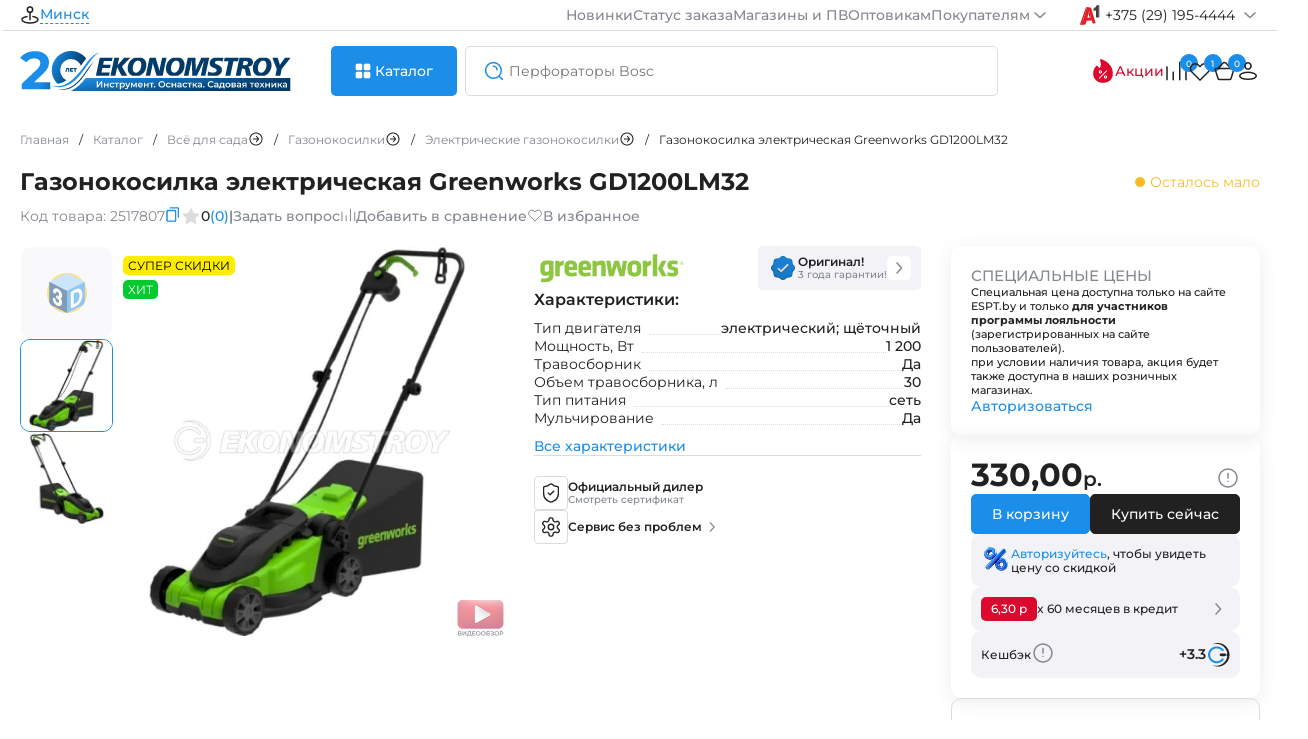

--- FILE ---
content_type: text/html; charset=utf-8
request_url: https://espt.by/index.php?way=product/product/breadcrumbs
body_size: 756
content:
<nav itemscope="itemscope" itemtype="https://schema.org/BreadcrumbList" data-qa="breadcrumbs" class="breadcrumbs">
  	  <div itemprop="itemListElement" itemscope="itemscope" itemtype="https://schema.org/ListItem" class="breadcrumbs-item ">
		<a itemprop="item" href="https://espt.by/" class="breadcrumbs-link ""><span class=""" itemprop="name">Главная</span><meta itemprop="position" content="1"></a>
		<span class="separator">/</span>
	  </div>
  	
  	  <div itemprop="itemListElement" itemscope="itemscope" itemtype="https://schema.org/ListItem" class="breadcrumbs-item ">
		<a itemprop="item" href="https://espt.by/catalog" class="breadcrumbs-link ""><span class=""" itemprop="name">Каталог</span><meta itemprop="position" content="2"></a>
		<span class="separator">/</span>
	  </div>
  	
  	  <div itemprop="itemListElement" itemscope="itemscope" itemtype="https://schema.org/ListItem" class="breadcrumbs-item more-breadcrumbs-categories" data-parent-id="0" data-name="Всё для сада">
		<a itemprop="item" href="https://espt.by/vse-dlya-sada" class="breadcrumbs-link"><span itemprop="name">Всё для сада</span><svg onClick="categories.breadcrumbs(this, '0', 'Всё для сада'); return false;" width="16" height="16"><use xlink:href="#arrow-breadcrumbs"></use></svg><meta itemprop="position" content="3"></a>
		<span class="separator">/</span>
		<div class="b-category-filter" id="categoryList0"> </div>
	  </div>
  	
  	  <div itemprop="itemListElement" itemscope="itemscope" itemtype="https://schema.org/ListItem" class="breadcrumbs-item more-breadcrumbs-categories" data-parent-id="121" data-name="Газонокосилки">
		<a itemprop="item" href="https://espt.by/vse-dlya-sada/gazonokosilki" class="breadcrumbs-link"><span itemprop="name">Газонокосилки</span><svg onClick="categories.breadcrumbs(this, '121', 'Газонокосилки'); return false;" width="16" height="16"><use xlink:href="#arrow-breadcrumbs"></use></svg><meta itemprop="position" content="4"></a>
		<span class="separator">/</span>
		<div class="b-category-filter" id="categoryList121"> </div>
	  </div>
  	
  	  <div itemprop="itemListElement" itemscope="itemscope" itemtype="https://schema.org/ListItem" class="breadcrumbs-item more-breadcrumbs-categories" data-parent-id="152" data-name="Электрические газонокосилки">
		<a itemprop="item" href="https://espt.by/vse-dlya-sada/gazonokosilki/elektricheskie-gazonokosilki" class="breadcrumbs-link"><span itemprop="name">Электрические газонокосилки</span><svg onClick="categories.breadcrumbs(this, '152', 'Электрические газонокосилки'); return false;" width="16" height="16"><use xlink:href="#arrow-breadcrumbs"></use></svg><meta itemprop="position" content="5"></a>
		<span class="separator">/</span>
		<div class="b-category-filter" id="categoryList152"> </div>
	  </div>
  	
  	  <div itemprop="itemListElement" itemscope="itemscope" itemtype="https://schema.org/ListItem" class="breadcrumbs-item breadcrumbs-item-overflow">
		<div itemprop="item" href="https://espt.by/gazonokosilka-elektriceskay-greenworks-gd1200lm32" class="breadcrumbs-link breadcrumbs-item-overflow""><span class="breadcrumbs-item-overflow"" itemprop="name">Газонокосилка электрическая Greenworks GD1200LM32</span><meta itemprop="position" content="6"></div>
		<span class="separator">/</span>
	  </div>
  	
 
</nav>

--- FILE ---
content_type: text/html; charset=utf-8
request_url: https://espt.by/index.php?way=product/product/alternatives&product_id=8988
body_size: 1313
content:
<div class="compare-title">
	<div class="h6">Похожие товары</div>
	<a href="#" class="link-more icon hidden">
		Смотреть все аналоги
	</a>
</div>
<div class="compare-cards compare-cards-adaptive">
	<div class="compare-card main">
		<div class="compare-Productcard">
			<img src="https://espt.by/remote/image/cache/webp/catalog/COF061334-222x222.webp">
			<div class="name-card">
				<a href="https://espt.by/greenworks" class="tag-brand">Greenworks</a>
				<a href="https://espt.by/gazonokosilka-elektriceskay-greenworks-gd1200lm32" class="title-card">GD1200LM32</a>
			</div>
			<div class="price-card">
							<div class="h5">330,00 р.</div>
						</div>
		
			<div class="button-card">
									<button class="btn-shadow" onclick="cart.add('8988');"> В корзину </button>
								<div class="icon-cards-compare-wish">	
					<div class="compare-icon">	
					<a href="#" class="iconcompare link-arrow icon " title="В сравнение" onClick="compare.action(this, '8988'); return false;">
						<svg width="24" height="24" class="arrow1">
							<use xlink:href="#compare"></use>
						</svg>
					</a>
					</div>
					<div class="wish-list-heart">	 
						<a href="#" class="iconheart one mobile button--secondary deactivate inactive" title="В закладки" onClick="wishlist.action(this, '8988'); return false;">
							<div class="btn__effect">
								<svg width="24" height="24" class="heart-stroke icon-svg icon-svg--size-4 icon-svg--color-silver" aria-hidden="true" focusable="false">
									<use xlink:href="#wish-list"></use>
								</svg>
								<svg width="24" height="24" class="heart-full icon-svg icon-svg--size-4 icon-svg--color-blue" aria-hidden="true" focusable="false">
									<use xlink:href="#wish-list"></use>
								</svg>
								<div class="effect-group">
									<span class="effect"></span>
									<span class="effect"></span>
									<span class="effect"></span>
									<span class="effect"></span>
									<span class="effect"></span>
								</div>
							</div>
						 </a>
					</div>
				</div>
		</div>
		</div>
		<div class="compare-descriptionBig">
						<div class="compare-point question-inform">
				<div class="compare-name compare-question">
							<span>Тип двигателя</span>
											</div>
				<div class="compare-description">электрический; щёточный</div>
			</div>
						<div class="compare-point question-inform">
				<div class="compare-name compare-question">
							<span>Тип питания</span>
											</div>
				<div class="compare-description">сеть</div>
			</div>
						<div class="compare-point question-inform">
				<div class="compare-name compare-question">
							<span>Тип травосборника</span>
											</div>
				<div class="compare-description">мягкий</div>
			</div>
						<div class="compare-point question-inform">
				<div class="compare-name compare-question">
							<span>Травосборник</span>
														<div class="question-information tooltip" title="Наличие в комплекте травосборника.">
								<svg width="18" height="18">
									<use xlink:href="#question"></use>
								</svg>
							</div>
											</div>
				<div class="compare-description">Да</div>
			</div>
						<div class="compare-point question-inform">
				<div class="compare-name compare-question">
							<span>Скорость вращения, об/мин</span>
											</div>
				<div class="compare-description">3 500</div>
			</div>
					</div>
	</div>
	
	<div class="sliderContent" data-sliderQ="3" data-sliderGap="18">
	<div class="slider-box">
		<div class="compare-card white-card">
		<div class="compare-Productcard">
			<img src="https://espt.by/remote/image/cache/webp/catalog/COF061335-222x222.webp">
			<div class="name-card">
				<a href="https://espt.by/greenworks" class="tag-brand">Greenworks</a>
				<a href="https://espt.by/gazonokosilka-elektriceskay-greenworks-lm2000" class="title-card">LM2000 (carton)</a>
			</div>
			<div class="price-card">
							<div class="h5">740,00 р.</div>
						</div>
		
			<div class="button-card">
									<button class="btn-qnt" disabled> Нет в наличии </button>
							<div class="icon-cards-compare-wish">	
					<div class="compare-icon">	
					<a href="#" class="iconcompare link-arrow icon " title="В сравнение" onClick="compare.action(this, '8987'); return false;">
						<svg width="24" height="24" class="arrow1">
							<use xlink:href="#compare"></use>
						</svg>
					</a>
					</div>
					<div class="wish-list-heart">	 
						<a href="#" class="iconheart one mobile button--secondary deactivate inactive" title="В закладки" onClick="wishlist.action(this, '8987'); return false;">
							<div class="btn__effect">
								<svg width="24" height="24" class="heart-stroke icon-svg icon-svg--size-4 icon-svg--color-silver" aria-hidden="true" focusable="false">
									<use xlink:href="#wish-list"></use>
								</svg>
								<svg width="24" height="24" class="heart-full icon-svg icon-svg--size-4 icon-svg--color-blue" aria-hidden="true" focusable="false">
									<use xlink:href="#wish-list"></use>
								</svg>
								<div class="effect-group">
									<span class="effect"></span>
									<span class="effect"></span>
									<span class="effect"></span>
									<span class="effect"></span>
									<span class="effect"></span>
								</div>
							</div>
						 </a>
					</div>
				</div>
			</div>
		</div>
		<div class="compare-descriptionBig">
						<div class="compare-point question-inform">
				<div class="compare-description">щёточный</div>
			</div>
						<div class="compare-point question-inform">
				<div class="compare-description">сеть</div>
			</div>
						<div class="compare-point question-inform">
				<div class="compare-description">мягкий</div>
			</div>
						<div class="compare-point question-inform">
				<div class="compare-description">Да</div>
			</div>
						<div class="compare-point question-inform">
				<div class="compare-description">3 500</div>
			</div>
					</div>
	</div>
		</div>
		<span class="slide-next"></span>
		<span class="slide-prev"></span>
	</div>
	
</div>

--- FILE ---
content_type: text/html; charset=utf-8
request_url: https://espt.by/index.php?way=product/product/question&product_id=8988
body_size: 1674
content:
<div class="title-faq">
	<div class="h6">Вопросы о товаре</div>
	</div>
	<div class="compare-cards cards-fr">
		<form id="add-question" class="form-faq-btn">
			<div class="order-type-form faq-form">
				<div class="form-group-input">
					<label for="name" class="danger">Имя </label>
					<input class="" name="name" type="text" value="" placeholder="Иван Иванов" required>
				</div>
				<div class="form-group-input">
					<label for="email" class="danger">E-mail</label>
					<input class="" name="email" type="text" value="" placeholder="E-mail" required>
				</div>
				<div class="form-group-input">
					<label for="text" class="danger">Вопрос</label>
					<textarea name="text" placeholder="Напишите свой вопрос по товару" required></textarea>
				</div>
			</div>
			<div class="input-field second-wrap">
			<button type="submit" disabled>Отправить</button>
			</div>
			<div class="informs-faq">
				<div class="inform-faq tag">
					<div><svg width="24" height="24"><use xlink:href="#information"></use></svg></div>
					Заполните, чтобы получать ответы на ваши вопросы. Ваша электронная почта не будет видна другим пользователям
				
				</div>
				<div class="inform-faq tag">
				<div>
				<svg width="24" height="24"><use xlink:href="#information"></use></svg></div>
				Нажимая кнопку «Отправить», я соглашаюсь на получение информации от интернет-магазина и уведомлений о состоянии моих заказов, а также принимаю условия политики конфиденциальности и пользовательского соглашения .
				</div>
			</div>
			
		</form>
		<div class="faqanswers-clients">
							<div class="not-review">
					<div class="h4">Нужна помощь?</div> 
					<p>Задавайте вопросы и наши специалисты помогут вам найти ответ.</p>
				</div>
					</div>
	</div>
<script>
$('#tab-faq').delegate('.load-more-review button', 'click', function(e) {
    e.preventDefault();
	question.page($(this).data('page'));	
});
// Функция для проверки заполненности обязательных полей
function checkRequiredFields() {
    var allFieldsValid = true;
    $('#add-question [required]').each(function() {
        if (!$(this).val()) {
            allFieldsValid = false;
            return false; // Прерываем цикл, если найдено пустое обязательное поле
        }
    });

    return allFieldsValid;
}

// Обработчик отправки формы
$('#add-question').submit(function(event) {
    event.preventDefault();

    var allFieldsValid = checkRequiredFields();

    if (!allFieldsValid) {
        alert('Please fill in all required fields.');
        return;
    }

    var formData = new FormData(this);
	formData.append('product_id', productId);
    $.ajax({
        type: 'POST',
        url: 'index.php?way=product/product/write_question', 
        data: formData,
        contentType: false,
        processData: false,
        success: function(response) {
			console.log(response);
			if(response.success){ 
				$('#add-question')[0].reset();
				alerts.go('success', response.success, '', 'checkbox');
			}
			
        },
        error: function(xhr, status, error) {
            console.error('Error adding review:', error);
        }
    });
});

$('#add-question [required]').on('input', function() {
    var allFieldsValid = checkRequiredFields();
    $('#add-question button[type="submit"]').prop('disabled', !allFieldsValid);
});

$(document).ready(function() {
    var allFieldsValid = checkRequiredFields();
    $('#add-question button[type="submit"]').prop('disabled', !allFieldsValid);
});

</script>	

--- FILE ---
content_type: text/html; charset=utf-8
request_url: https://espt.by/index.php?way=common/search/action
body_size: 1875
content:
<div class="searchAjax-content-left">
			<div class="searchAjax-content-lf">
			<div class="h4">Часто ищут</div>
			<div class="searchAjax-content-scroll">
								<div class="search-history-link" onClick="search.queryInput('Перфоратор SDS-max BOSCH GBH 12-52 D (case)');">
					<svg width="24" height="24"><use xlink:href="#search"></use></svg>
					<span>Перфоратор SDS-max BOSCH GBH 12-52 D (case)</span>
				</div>
								<div class="search-history-link" onClick="search.queryInput('Курвиметр BOSCH GWM 40 (carton)');">
					<svg width="24" height="24"><use xlink:href="#search"></use></svg>
					<span>Курвиметр BOSCH GWM 40 (carton)</span>
				</div>
								<div class="search-history-link" onClick="search.queryInput('Перфоратор SDS-max BOSCH GBH 12-52 DV (case)');">
					<svg width="24" height="24"><use xlink:href="#search"></use></svg>
					<span>Перфоратор SDS-max BOSCH GBH 12-52 DV (case)</span>
				</div>
								<div class="search-history-link" onClick="search.queryInput('Мотокоса HUSQVARNA Травокосилка 555RXT');">
					<svg width="24" height="24"><use xlink:href="#search"></use></svg>
					<span>Мотокоса HUSQVARNA Травокосилка 555RXT</span>
				</div>
								<div class="search-history-link" onClick="search.queryInput('Оснастка к нивелирам BOSCH BT 170 HD (carton)');">
					<svg width="24" height="24"><use xlink:href="#search"></use></svg>
					<span>Оснастка к нивелирам BOSCH BT 170 HD (carton)</span>
				</div>
							</div>
		</div>
					<div class="searchAjax-content-lf" id="queryHistory">
				<div class="h4">История запросов</div>
				<div class="searchAjax-content-scroll">
											<div class="search-history-link">
							<svg width="24" height="24" onClick="search.queryInput('makita sa 5040');"><use xlink:href="#search"></use></svg>
							<span onClick="search.queryInput('makita sa 5040');">makita sa 5040</span>
							<svg width="20" height="20" onClick="search.queryDelete(this, 12715);"><use xlink:href="#cancel"></use></svg>
						</div>
											<div class="search-history-link">
							<svg width="24" height="24" onClick="search.queryInput('шлифовальная тарелка');"><use xlink:href="#search"></use></svg>
							<span onClick="search.queryInput('шлифовальная тарелка');">шлифовальная тарелка</span>
							<svg width="20" height="20" onClick="search.queryDelete(this, 12714);"><use xlink:href="#cancel"></use></svg>
						</div>
											<div class="search-history-link">
							<svg width="24" height="24" onClick="search.queryInput('ga6021c');"><use xlink:href="#search"></use></svg>
							<span onClick="search.queryInput('ga6021c');">ga6021c</span>
							<svg width="20" height="20" onClick="search.queryDelete(this, 12711);"><use xlink:href="#cancel"></use></svg>
						</div>
											<div class="search-history-link">
							<svg width="24" height="24" onClick="search.queryInput('Vc 3 flo');"><use xlink:href="#search"></use></svg>
							<span onClick="search.queryInput('Vc 3 flo');">Vc 3 flo</span>
							<svg width="20" height="20" onClick="search.queryDelete(this, 12710);"><use xlink:href="#cancel"></use></svg>
						</div>
											<div class="search-history-link">
							<svg width="24" height="24" onClick="search.queryInput('круги');"><use xlink:href="#search"></use></svg>
							<span onClick="search.queryInput('круги');">круги</span>
							<svg width="20" height="20" onClick="search.queryDelete(this, 12708);"><use xlink:href="#cancel"></use></svg>
						</div>
									</div>
			</div>
		 
	 
		</div>
<div class="searchAjax-content-right">
	<div class="h4">Вам могут понравиться</div>
		<div class="product-search">
		<div class="product-search-img"><img src="https://espt.by/remote/image/cache/webp/catalog/COF067027-77x77.webp" alt="Milwaukee Двигатель алмазного сверления Milwaukee MXF DCD350 KIT-122 (4933493143) (тип аккумулятора: Li-ion, 12 Ач, диаметр сверления: 350мм, скорость без нагр"></div>
		<div class="product-search-info">
			<div class="product-search-top">
				<a href="https://espt.by/milwaukee" class="tag-brand">Milwaukee</a>
				<div class="product-search-model">Код: <span>4933493143</span></div>
			</div>
			<div class="product-search-name">
				<a href="https://espt.by/milwaukee-dvigatel-almaznogo-sverleniya-milwaukee-mxf-dcd350-kit-122-4933493143-tip-akkumulyatora-li-ion-12-ach-diametr-sverleniya-350mm-skorost-bez-nagr?search=" class="title-card">Milwaukee Двигатель алмазного сверления Milwaukee MXF DCD350 KIT-122 (4933493143) (тип аккумулятора: Li-ion, 12 Ач, диаметр сверления: 350мм, скорость без нагр</a>
			</div>
			<div class="price-card">
			
											<div class="h5">41209,00 р.</div>
										</div>
		</div>
	</div>
		<div class="product-search">
		<div class="product-search-img"><img src="https://espt.by/remote/image/cache/webp/catalog/COF055876-77x77.webp" alt="Milwaukee Установка алмазного сверления DD 3-152"></div>
		<div class="product-search-info">
			<div class="product-search-top">
				<a href="https://espt.by/milwaukee" class="tag-brand">Milwaukee</a>
				<div class="product-search-model">Код: <span>4933428000</span></div>
			</div>
			<div class="product-search-name">
				<a href="https://espt.by/milwaukee-ustanovka-almaznogo-sverleniya-dd-3-152?search=" class="title-card">Milwaukee Установка алмазного сверления DD 3-152</a>
			</div>
			<div class="price-card">
			
											<div class="h5">8090,00 р.</div>
										</div>
		</div>
	</div>
		<div class="product-search">
		<div class="product-search-img"><img src="https://espt.by/remote/image/cache/webp/catalog/COF050856-77x77.webp" alt="Milwaukee Акк. резьбонарезной инструмент для труб M18 FPT2-0C"></div>
		<div class="product-search-info">
			<div class="product-search-top">
				<a href="https://espt.by/milwaukee" class="tag-brand">Milwaukee</a>
				<div class="product-search-model">Код: <span>4933478596</span></div>
			</div>
			<div class="product-search-name">
				<a href="https://espt.by/milwaukee-akk-rez-bonareznoy-instrument-dlya-trub-m18-fpt2-0c?search=" class="title-card">Milwaukee Акк. резьбонарезной инструмент для труб M18 FPT2-0C</a>
			</div>
			<div class="price-card">
			
											<div class="h5">6790,00 р.</div>
										</div>
		</div>
	</div>
		<div class="product-search">
		<div class="product-search-img"><img src="https://espt.by/remote/image/cache/webp/catalog/COF066495-77x77.webp" alt="Гайковерт Milwaukee M18 FHIWF1R-122С (2 АКБ*12 Ah, case)"></div>
		<div class="product-search-info">
			<div class="product-search-top">
				<a href="https://espt.by/milwaukee" class="tag-brand">Milwaukee</a>
				<div class="product-search-model">Код: <span>4933493141</span></div>
			</div>
			<div class="product-search-name">
				<a href="https://espt.by/milwaukee-gaykovert-milwaukee-m18-fhiwf1r-122s-4933493141-pitanie-akkumulyator-li-ion-1670-ob-min-2000-nm-napryazhenie-akkumulyatora-18-v-besschetochnyy-dvig?search=" class="title-card">Гайковерт Milwaukee M18 FHIWF1R-122С (2 АКБ*12 Ah, case)</a>
			</div>
			<div class="price-card">
			
											<div class="h5">6789,00 р.</div>
										</div>
		</div>
	</div>
		<div class="product-search">
		<div class="product-search-img"><img src="https://espt.by/remote/image/cache/webp/catalog/COF051345-77x77.webp" alt="Milwaukee Набор матриц для медных наконечников DIN13 (16-300 мм)"></div>
		<div class="product-search-info">
			<div class="product-search-top">
				<a href="https://espt.by/milwaukee" class="tag-brand">Milwaukee</a>
				<div class="product-search-model">Код: <span>4932472000</span></div>
			</div>
			<div class="product-search-name">
				<a href="https://espt.by/milwaukee-nabor-matric-dlya-mednyh-nakonechnikov-din13-16-300-mm?search=" class="title-card">Milwaukee Набор матриц для медных наконечников DIN13 (16-300 мм)</a>
			</div>
			<div class="price-card">
			
											<div class="h5">6669,00 р.</div>
										</div>
		</div>
	</div>
		<div class="product-search">
		<div class="product-search-img"><img src="https://espt.by/remote/image/cache/webp/catalog/COF000718-77x77.webp" alt="Отбойный молоток MAKITA HM 1812 (case)"></div>
		<div class="product-search-info">
			<div class="product-search-top">
				<a href="https://espt.by/makita" class="tag-brand">MAKITA</a>
				<div class="product-search-model">Код: <span>HM1812</span></div>
			</div>
			<div class="product-search-name">
				<a href="https://espt.by/otboinyi-molotok-makita-hm-1812?search=" class="title-card">Отбойный молоток MAKITA HM 1812 (case)</a>
			</div>
			<div class="price-card">
			
											<div class="h5">6295,00 р.</div>
										</div>
		</div>
	</div>
		<div class="product-search">
		<div class="product-search-img"><img src="https://espt.by/remote/image/cache/webp/catalog/COF055964-77x77.webp" alt="Отбойный молоток Milwaukee K1528H (case)"></div>
		<div class="product-search-info">
			<div class="product-search-top">
				<a href="https://espt.by/milwaukee" class="tag-brand">Milwaukee</a>
				<div class="product-search-model">Код: <span>4933464118</span></div>
			</div>
			<div class="product-search-name">
				<a href="https://espt.by/milwaukee-otboynyy-molotok-k1528h-16kg?search=" class="title-card">Отбойный молоток Milwaukee K1528H (case)</a>
			</div>
			<div class="price-card">
			
											<div class="h5">6252,00 р.</div>
										</div>
		</div>
	</div>
		<div class="product-search">
		<div class="product-search-img"><img src="https://espt.by/remote/image/cache/webp/catalog/COF055869-77x77.webp" alt="Milwaukee Дрель на магнитной станине MDP 41"></div>
		<div class="product-search-info">
			<div class="product-search-top">
				<a href="https://espt.by/milwaukee" class="tag-brand">Milwaukee</a>
				<div class="product-search-model">Код: <span>4933451014</span></div>
			</div>
			<div class="product-search-name">
				<a href="https://espt.by/milwaukee-drel-na-magnitnoy-stanine-mdp-41?search=" class="title-card">Milwaukee Дрель на магнитной станине MDP 41</a>
			</div>
			<div class="price-card">
			
											<div class="h5">6088,00 р.</div>
										</div>
		</div>
	</div>
		</div>



--- FILE ---
content_type: text/css
request_url: https://espt.by/template/view/theme/default/stylesheet/adaptive.css?1763722602
body_size: 12460
content:
@media(min-width: 1121px) and (max-width: 1465px){
	.s-content-to-header, .flex{
		max-width: 1480px;
		width: auto;
	}
}
@media (max-width: 1200px) {
.breadcrumbs-content .breadcrumbs{
	overflow: auto hidden;
}
.breadcrumbs-item .breadcrumbs-link svg:hover{
	display:none;
}
.b-category-filter{
	display:none;
}
.breadcrumbs-item svg{
	display:none;
}
.contact-page-lists{
	display: grid;
    grid-template-columns: repeat(1, minmax(0, 1fr));
    gap: 15px;	
}
.contacts-details-data-list{
	gap:6px;
}
.contact-page-list, .contacts-details-data-full{
	padding-top: 15px;
    padding-right: 15px;
    padding-bottom: 15px;
    padding-left: 15px;
}
.contact-maps-page iframe {
	height: 200px;
}
.contacts-details{
	margin-top: 30px;
}
.cshare-footer {
    display: flex;
    align-items: stretch;
    margin-top: var(--spacing-s);
    position: sticky;
    bottom: 0px;
    flex-direction: column-reverse;
    justify-content: space-between;
    gap: 20px;
}
.cshare-footer .cshare-fbtn {
    display: flex;
    gap: 10px;
    flex-direction: column;
}
.cshare-footer {
	background: var(--bg);
	display: flex;
	align-items: stretch;
	margin-top: 0px;
	position: sticky;
	bottom: 71px;
	flex-direction: column-reverse;
	justify-content: space-between;
	gap: 20px;
	border-top: 1px solid var(--border);
	padding: 10px 0px;
}
.cshare-footer .cshare-ftotal {
    display: flex;
    flex-direction: row;
    gap: 5px;
    align-items: flex-end;
    justify-content: space-between;
}
.cart-product-info img.cshare_img {
    border: 1px solid var(--border);
    width: 70px;
    height: 70px;
}
.basic-cart-products.cshare-p {
   border-bottom: 0px solid var(--border);
}
.basic-cart-products.cshare-p .basic-cart-product{
	gap:10px;
}
.basic-cart-product .copy-go{
	display:none;
}	
#error-not-found img{
	text-align: center;
	width: auto;
    max-width: 98%;
}	

  .title-content.catalog-v{
    display:block;
  }
  
  
.brand-grid-two {
    padding-top: 30px;
    display: grid;
    grid-template-columns: 1fr 3fr;
    grid-column-gap: 30px;
}

.filter-name-manufacturer .h6{
	font-size: 20px;
}

.order-status-content {
    grid-template-columns: 2fr 2fr;
}

.actionCards-products {
    display: grid;
    grid-template-columns: repeat(3, 1fr);
    gap: var(--spacing-2xs);
}

.orderSt-info-content {
    grid-template-columns: 2fr 4fr;
}
.wishlist-products {
    gap: var(--spacing-2xs);
}

.links-account {
    gap: var(--spacing-s);
}

.bank-information-section {
    grid-template-columns: 2fr 1fr;
}

.advantages-content {
	gap: var(--spacing-s);
}

.advantages-content .advantage {
    padding: var(--spacing-xs);
    gap: var(--spacing-xs);
}
}

@media (max-width: 1120px) {
.mobile-hidden{
	display:none;
}

.video-bg {
	height: 40px;
	padding:0 5px; 
}


.product-card-dots{
	display:none;
}
#notification .notification-container{
	font-size:12px;
}	
#vmap {
    width: 100%;
    height: 300px;
}	

.grid-account {
grid-template-columns: 1fr;
}
.wrapper-second-header, .wrapper-top-header, header .border, .third-header, .forth-header {
    display: none;
}
.mobile-menu{
	display:flex;
	justify-content: space-between;
	align-items: center;
}
.icon-menu{
	width: 40px;
    height: 40px;
    display: flex;
    align-items: center;
    justify-content: center;
	stroke: var(--black);
}

.menu-container{
	display:flex;
	gap: 10px;
	align-items: center;
}
header{
	padding:10px 5px;
	border-bottom: 1px solid var(--border);
	position: sticky;
    top: 0;
    z-index: 100;
}

.mobile-menu img{
	height: 26px;
	margin: 0;
}
.vertical-menu{
	display:none;
}

.hero-section{
	grid-template-columns: 1fr;
}

.flex {
	max-width: 100%;
    padding: 0 10px;
}

.hits-category {
	overflow-x: auto;
    padding-bottom: 15px;
    overflow-y: hidden;
    height: max-content;
	gap:10px;
	scrollbar-width: none; /* Скрыть полосу прокрутки на Firefox */
    -ms-overflow-style: none; /* Скрыть полосу прокрутки на IE/Edge */
	position: relative;
}


.hits-category::-webkit-scrollbar-thumb:horizontal {
	height: 30px;
	background-color: #25527e!important;
}

.hits-category::-moz-scrollbar-thumb:horizontal {
	height: 30px;
	background-color: #25527e!important;
}	

.hits-category::-webkit-scrollbar {
    display: none;
}

#specialAjax .tabs-action::-webkit-scrollbar-thumb:horizontal {
	height: 30px;
	background-color: #fff0!important;
}

#specialAjax .tabs-action::-moz-scrollbar-thumb:horizontal {
	height: 30px;
	background-color: #fff0!important;
	
}
#specialAjax .tabs-action::-moz-scrollbar-track-piece {
	height: 30px;
	background-color: #fff0!important;
}

#specialAjax .tabs-action::-webkit-scrollbar-track-piece {
	height: 30px;
	background-color: #fff0!important;
	
}

h1, .h1 {
	font-size: 24px;
}

h2, .h2{
	font-size: 24px;
}

h3, .h3{
	font-size: 12px;
}

h5, .h5 {
	font-size: 16px;
}

h4, .h4 {
	font-size: 14px;
}


body {
	font-size: 12px;
}

input {
	font-size: 12px;
}

.body{
	font-size: 14px;
}

a{
	font-size: 12px;
}

button, .button{
	font-size: 12px;
}

.advantages .link-more {
	display:none;
}

.tabs-action .tab-action {
	font-size: 12px;
}

.advantages-pics{
	width:75px;
	height: 75px;
}

.bg-dvantages {
    height: 136px;
	min-width: 147px;
}

.advantages {
    gap: 10px;
	overflow-x: auto;
    padding-bottom: 15px;
    overflow-y: hidden;
    height: max-content;
}

.mobile-add .advantages {
    display: grid;
    overflow-x: auto;
    width: 100%;
    padding-bottom: 15px;
	scrollbar-width: none;
    -ms-overflow-style: none;
}


.title-card {
    height: 42px;
}

.main-section {
    grid-template-columns: 1fr 1fr 1fr;
    gap: 10px;
}

.slider-header .pagination{
	display:none;
} 

.products-month {
	height: auto;
}

.product-card-month {
	padding: 20px;
}

.slider-header {
    height: fit-content;
}

.mounth-pic img {
    height: 100%;
    width: 140px;
}

.swiper-slider{
	height: auto;
}

.swiper-wrapper {
    min-width: 340px;
    width: 100vw;
}

.promotional-slider .button-card{
	display: flex;
    flex-direction: row;	
}

.product-card-month .stickers{
	left: 10px;
    top: 10px;
}

.product-card-month{
	display: flex!important;
	flex-direction: column;
    align-items: center;
	border:0px;
	gap: 10px;
}

.products-month .price-card{
	padding:10px 0 10px 0;
}

.hero-cardproduct {
    grid-template-columns: 1fr;
}

.compare-card.main{
	display:none;
}
 

.moreInform-productCard{
	display:grid;
}


.mobile-add{
    width: 100%;
    display: inline-grid;
}

.brand-banner {
	display: none;
}

.big-number{
	font-size: 32px;
	margin-bottom: 10px;
}

.number-advantages {
	grid-template-columns: 1fr 1fr;
    grid-column-gap: 10px;
    margin-top: 15px;
    grid-row-gap: 10px;
}

.about-content {
    width: auto;
}

.num-advantage {
    padding: 15px;
}

.about-company{
	padding: 25px 5px;
	background-position: right 240px;
}

.about-content .body {
    margin-top: 10px;
    margin-bottom: 20px;
    width: auto;
}

.contacts-content {
    grid-template-columns: 1fr;
    gap: 20px;
    padding: 25px 5px;
    margin-bottom: 10px;
}

.contacts-tab-content{
	flex-wrap: wrap;
}

.contacts-tabs-content .contacts-tab-content {
    gap: 30px;
}

.contacts-info .contacts-title {
    font-size: 24px;
    margin-bottom: 20px;
}

.contacts-tabs-info .contacts-tabs {
    margin-bottom: 20px;
}

.slide-prev, .slide-next, .gradient-right, .gradient-left{
	display:none!important;
}

.product-card-previw .btn-shadow{
	background: var(--bg-second);
	color: var(--accent);
	box-shadow: none;
	font-weight: 600;
}

.product-card-previw {
    padding: 5px 5px 15px 5px;
}


.action-content {
    display: flex;
    justify-content: space-between;
    align-items: flex-start;
    flex-direction: column;
	gap: 20px;
	padding-bottom: 20px;
}

#latestAjax .action-content {
	display: flex;
	justify-content: space-between;
	align-items: center;
	flex-direction: row;
	gap: 20px;
	padding-bottom: 20px;
}

#latestAjax, #bestsellerInCategoriesAjax {
    margin-top: var(--spacing-l);
}
#productManufacturerAjax, #viewedAjax {
        margin: var(--spacing-xl) 0;
}
#specialAjax .action-content {
    margin-top: var(--spacing-xl);
}
.margin-top-60-px-home-mobile{
	margin-top:60px
}
.gblog-block.active{
	min-width: 90%!important;
    width: 100%!important;
    max-width: 90%!important;
}
.gblog-content{
	margin-top: var(--spacing-xl);
}

.hits-sales h2 {
    padding-bottom: 20px;
}

.nl-section {
    grid-template-columns: 1fr;
    grid-column-gap: 0;
    width: 100%;
    padding: 25px 5px;
}

.nl-section .h5{
	margin-bottom:15px;
}

.subscribe {
	flex-direction: column;
}

.subscription-input {
    padding-bottom: 10px;
	padding-right: 0;
}

footer {
    margin-top: 60px;
}

.main-footer {
	padding: 25px 5px;
}

.brand-section {
    display: block;
}
.slider-box{
width: 100%;
}

.action-content .sliderContent .slider-box {
    list-style: none;
    overflow-x: auto;
    overflow-y: hidden;
    height: max-content;
    gap: 10px;
	-webkit-overflow-scrolling: touch;
    
}

/*.action-content .sliderContent .slider-box::-webkit-scrollbar-track-piece  { background: var(--viol) 100% 100% no-repeat;background-size: cover; }*/

.action-content .sliderContent .slider-box::-webkit-scrollbar { 
    /*display: none; */ /* Safari and Chrome */
}

.tabs-action {
	list-style: none;
    overflow-x: auto;
    overflow-y: hidden;
    height: max-content;
    width: 100%;
	scrollbar-width: none;
    -ms-overflow-style: none;
}
.tabs-action::-webkit-scrollbar { 
    display: none;  /* Safari and Chrome */
}
.first-wrap-footer {
    display: flex;
    grid-column-gap: 0;
	flex-direction: column;
}

.wrap-footer-part {
    display: flex;
	grid-column-gap: 0;
    flex-direction: column;
}
/* .sliderContent .slider-box{ */
	/* overflow-x: auto; */
    /* overflow-y: hidden; */
    /* height: max-content; */
    /* width: 100%; */
/* -webkit-overflow-scrolling: touch; */
	
/* } */

/* Добавить в CSS */
.sliderContent {
  position: relative;
}

.slider-wrapper {
  position: relative;
}

.custom-scrollbar {
  position: absolute;
  left: 0;
  bottom: -10px;
  height: 3px;
  width: 100%;
  background: rgba(0,0,0,0.1);
  border-radius: 21px;
  display: none;
  z-index: 0;
}

.scroll-thumb {
  position: absolute;
  height: 100%;
  background: var(--black);
   border-radius: 21px;
  cursor: pointer;
  transition: width 0.2s;
	
}

.sliderContent:hover .custom-scrollbar,
.sliderContent:active .custom-scrollbar {
  display: block;
}

/*.sliderContent .slider-box::-webkit-scrollbar-track-piece  { background: var(--viol) 100% 100% no-repeat;background-size: cover; }*/
.first-wrap-footer .link-more:after{ 
  width: 24px;
  height: 24px;
  display: inline-block;
  content: '';
  mask: url("data:image/svg+xml;charset=UTF-8,%3csvg width='24' height='24' viewBox='0 0 24 24' fill='none' xmlns='http://www.w3.org/2000/svg'%3e%3cpath d='M10 7L15 12L10 17' stroke='%231B8EE9' stroke-width='1.5' stroke-linecap='round' stroke-linejoin='round'/%3e%3c/svg%3e") no-repeat 50% 50%;
  mask-size: cover;
  background-color: var(--accent);
  margin-left: 5px;
  transition: all 200ms ease;
}

.first-wrap-footer .link-more.active:after{ 
  transform: rotate(90deg);
}

.first-wrap-footer .link-more:hover:after{
  background-color: var(--dark-blue);
}


.first-wrap-footer .link-more {
    justify-content: space-between;
}

.first-wrap-footer .h4 {
    padding: 15px 0;
	
}

.app-footer-mobic .h4{
    padding: 0 0 15px 0;
}

.list-footer {
    gap: var(--spacing-s);
}

.accordion-footer {
  cursor: pointer;
  width: 100%;
  border: none;
  outline: none;
  transition: 0.4s;
  border-bottom: 1px solid var(--border);
}

.accordion-footer-list {
  max-height: 0;
    overflow: hidden;
    transition: max-height 0.3s ease-out, padding-bottom 0.3s ease-out;
    padding-bottom: 0;
    visibility: hidden;
    opacity: 0;
    transition: max-height 0.3s ease-out, padding-bottom 0.3s ease-out, visibility 0s 0.3s, opacity 0.3s;
}

.first-wrap-footer .active:after{ 
 border-bottom: none;
}

.link-more.icon {
	display: flex;
    justify-content: flex-start;
}

.contact-accord .accordion-footer-list{
	flex-direction: column;
}

.accordion-footer-list.active{
	display: flex;
	max-height: 1000px;
    padding-bottom: 15px;
    visibility: visible;
    opacity: 1;
    transition: max-height 0.3s ease-out, padding-bottom 0.3s ease-out, visibility 0s 0s, opacity 0.3s;
}
.contact-footer .link-more {
	display: flex;
    justify-content: flex-start;
}

.contact-footer { 
    padding-bottom: 0;
}

.second-wrap-footer {
    margin: var(--spacing-s) 0;
	display: flex;
	flex-direction: column;
    align-items: flex-start;
	gap: 20px;
}

.third-wrap-footer p {
    font-size: 8px;
}

.third-wrap-footer {
	padding-bottom:60px;
}

.price-card {
    display: flex;
    align-items: center;
    gap: 10px;
    padding: 10px 0;
}

.button-card {
    gap: 10px;
	flex-direction: column;
}

.button-card .compare-icon{
	padding-left: 10px;
}

.button-card .wish-list-heart{
	padding-right: 10px;
}

.active-map {
  height: 200px!important;
}

.bg-dvantages .link-more {
	display:none;
}

.product-card-previw .icon-cards-compare-wish {
    width: 100%;
	justify-content: space-between;
}

.product-card-previw:hover{
	border: 1px solid var(--border);
}
.menu-icon {
  width   : 17px;
  height  : 13px;
  cursor  : pointer;
  position: relative;
}

.menu-icon span {
  background-color: var(--black);
  height          : 1.5px;
  position        : absolute;
  width           : 100%;
  left            : 0;
  transition      : all 0.3s ease;
  border-radius   : 10px;
}

.menu-icon span:first-child {
  top: 0;
}

.menu-icon span:nth-child(2) {
  top: 6px;
}

.menu-icon span:last-child {
  top: 12px;
}

.menu-icon.cross span:nth-child(2) {
    opacity: 0;
}

.menu-icon.cross span:first-child,
.menu-icon.cross span:last-child {
    top             : 6px;
    background-color: var(--accent);
}

.menu-icon.cross span:first-child {
    transform: rotate(45deg);
}

.menu-icon.cross span:last-child {
    transform: rotate(-45deg);
}

.footer-mobile {
	background: var(--bg);
    display: flex;
    flex-direction: row;
    justify-content: center;
    align-items: center;
	justify-content: space-around;
	box-shadow: 0 -4px 40px 0 rgba(33, 33, 33, 0.1);
	padding: 15px 5px;
	position: fixed;
    left: 0;
    bottom: 0;
    right: 0;
	user-select: none;
	z-index:10;
}

.footer-menu{
	display: flex;
    flex-direction: column;
	gap:3px;
	fill: none;
	stroke: var(--black);
	align-items: center;
	position: relative;
}

.footer-mobile a{
	color: var(--grey);
	font-weight: 400;
	font-size: 11px;
}

.footer-menu .header-count{
    right: 2px;
}

.wish-list .header-count{
right: 9px;
}

.footer-mobile .footer-menu:focus{
	stroke: var(--accent);
	color: var(--accent);
}


.content-grid-two{
	grid-template-columns: 1fr;
	    padding-top: 10px;
}

.category-products {
    grid-template-columns: repeat(2, minmax(0, 1fr));
	gap: 10px;
}
.title-content{
	display:none;
}

.title-content-mobile .category-name{
	display:flex;
	justify-content:space-between;
	align-items:center;
	margin-top: 10px;
	margin-bottom: 10px;
}


.dotted-link span {
	font-size: 12px;
    color: var(--accent);
	font-weight: 500;
}

.body16px{
	font-size:14px;
}

.categories-subs{
	display:none;
}
.category-sort{
	display:none;
}

.flex-content {
	padding: 20px 10px 0 10px;
}

.ocf-mobile-left .ocf-btn-mobile-fixed .ocf-btn{
		display:none;
}

.filters-categories-catalog {
	display: flex;
    gap: 10px;
	padding-top: 10px;
	padding-bottom: 10px;
	background: var(--bg);
	position: sticky;
    top: 61px;
    z-index: 2;
}



.pagination-contents {
    padding-top: 20px;
	padding-bottom: 0px;
}
.brands h2 {
    padding-bottom: 20px;
}

.compare-card .button-card {
    flex-direction: column;
}


.hero-description-cardproduct .price-tablet-adaptive{
	display:flex;
	padding: 20px 0;
    box-shadow: none;
    border-radius: 0;
    border-top: 1px solid var(--border);
    border-bottom: 1px solid var(--border);
	flex-direction: column;
	gap: 15px;
}


.footer-mobile-doublebtn .compare-wish-content {
    border-top: none;
    padding: 0 10px;
	gap: 30px;
	align-items: center;
}

.sticky-tablet-productCard{
	display:none;
}

.footer-mobile-doublebtn{
	position: fixed;
    bottom: 70px;
    background: var(--bg);
    z-index: 100;
	padding: 15px 5px;
	display: flex;
	width: 100%;
	left: 0;
	border-top: 1px solid var(--border);
}

.footer-mobile-doublebtn .double-button {
    display: flex;
    gap: 10px;
    flex-direction: row;
	width: 100%;
}

	
.sticky-tablet-productCard .double-button{
    display: flex;
	gap: 10px;
    flex-direction: row;
}


.hero-cardproduct {
	grid-template-columns: 1fr;
}

.description-productcard {
    gap: 20px
}


.grid-sticky{
	top:61px;
}

.overflowMobileHidden{
	overflow: hidden;
}
/*.s-content-to-header {
		position: sticky;
	display: flex;
	flex-direction: column;
	flex-wrap: nowrap;
	align-items: flex-start;
	width: auto;
	margin-right: auto;
	margin-left: auto;
	top: 61px;
	z-index: 999;
}*/
    .s-content-to-header {
        position: fixed;
        display: flex;
        flex-direction: column;
        flex-wrap: nowrap;
        align-items: flex-start;
        width: 100%;
        margin-right: auto;
        margin-left: auto;
        top: 0px;
        z-index: 999;
        height: 100%;
    }
.searchAjax {
	position: fixed;
	width: 100%;
	padding: 0px 0px;
	top: inherit;
	height: 100%;
}
.searchAjax-content {
	border-radius: 0px;
	box-shadow: 0px 4px 40px 0px #0000001A;
	background: var(--bg);
	display: flex;
	gap: 30px;
	padding: 65px 5px 20px 5px;
	flex-direction: column;
	overflow: hidden auto;
	height: 100%;
}
#resultSearch-ajax .searchAjax-content-scroll{
	max-height: 100%;
	display: flex;
	flex-direction: row;
	gap: 11px;
	justify-content: flex-start;
	flex-wrap: wrap;
}
#resultSearch-ajax .searchAjax-content-scroll .search-history-link{
	display: block;
	background: #F3F3F7;
	padding: 5px 10px 5px 10px;
	border-radius: 5px;
	font-size: 12px;
	font-weight: 500;
	color: var(--black);

	svg{
	display:none;
	}
}
.searchAjax-content-right{
	display: flex;
	gap: 10px;
	height: max-content;
	flex-direction: column;
	flex-wrap: nowrap;
	padding-bottom: 110px;
}
.searchAjax-content-right h4 {
	margin-bottom: 5px;
}

.searchAjax-content-left .searchAjax-content-scroll {
	max-height: 170px;
	display: flex;
	flex-direction: column;
	gap: 10px;
	justify-content: flex-start;
}
.search-more {
	position: fixed;
	bottom: 0;
	left: 0;
	right: 0;
	background: var(--bg);
	padding: 15px 5px;
	display: flex;
	box-shadow: 0px -4px 30px 0px #0000001A;
}
.searchAjax-content-right button {
	grid-column: span 2;
	width: 100%;
	margin-right: auto;
	margin-left: auto;
}
.mobile-flex-sort--1{
	order: -1;
}
.mobile-hidden{
	display:none;
	visibility:hidden;
}
.search-header-mobile{
	display: flex;
	flex-direction: row;
	align-items: center;
	gap: 5px;
	position: fixed;
	width: 100%;
	left: 0;
	right: 0;
	padding: 8px 5px;
	background: var(--bg);
	top: 0;
}
.search-header-mobile .exit-s-m{
	width: 40px;
	height: 40px;
	display: flex;
	align-items: center;
	justify-content: center;
}
.search-header-mobile .exit-s-m svg{
	stroke: var(--grey);
}

.modal_content{
	padding: 20px 10px;
}

.scroll-modal {
	padding: 0 10px;
}

.modal_data h2, .modal_data h6 {
    padding: 0 10px;
}

.modal_data h2 {
	padding-bottom: 10px;
}


.scroll-modal .stars{
	grid-row-gap: 10px;
}

.form-group-input label {
    font-size: 12px;
}

.delete-modal h6{
	padding: 0;
}

h6, .h6 {
	font-size: 20px;
}


.login-modal h6{
	padding:0;
}

.login-modal {
    padding: 0 10px;
}


.chooseCity-modal h2{
	padding:0;
	padding-bottom: 10px;
}

.page-cart-contents{
      display: grid;
      grid-template-columns: 1fr;
      gap: 29px;
    }
    .cart-product-info {
      display: flex;
      gap: 10px;
      flex-basis: 70%;
    }  
    .basic-cart-products .basic-cart-product{
      padding-bottom: 20px;
      gap: 20px;
      position: relative;
    }
    .basic-cart-products {
      gap: 20px;
    }
	
.title-page-cart {
	display: grid;
	align-items: center;
	justify-content: space-between;
	grid-template-columns: 3fr 1fr;
	gap: 30px;
	padding-bottom: 15px;
}
    .fix-total{
      position: fixed;
      bottom: 71px;
      width: 100%;
      background: #fff;
      padding: 15px 5px;
      left: 0;
      border-top: 1px solid #DADCDE;
    }
 .fix-total-c {
        display: grid;
        grid-template-columns: 1fr 1fr;
        align-items: center;
    }
    .fix-total-c-d{
      font-size: 16px;
      font-weight: 600;
      color: var(--black);
    }
    .fix-total-c-d .tag{
      font-size: 8px;
      font-weight: 400;
      padding-bottom:5px;
    }
    .fix-total-c button{
      
    }

.l-slider-menu {
	display: flex;
}

.menu-mobile-c-s{
  display: flex;
    flex-direction: column;
    overflow: hidden auto;
    height: inherit;
    background: #F3F3F7;
}
.header-m-s-menu{
	background: #fff;
    display: flex;
    justify-content: space-between;
    align-items: center;
    padding: 15px 10px;
    border-bottom: 1px solid #DADCDE;
}

.header-m-s-menu svg {
    stroke: var(--grey);
    transition: all 200ms ease;
}

.header-m-s-menu .headerL1-f-type1{
	font-size: 12px;
    font-weight: 400;
}

.header-m-s-menu .headerL1-f-type1 a{
    font-size: 12px;
    font-weight: 500;
}

.l-s-menu-open {
    transform: translateX(0);
    background: rgb(0 0 0 / 0%);
    animation: fadeInBackground 1s forwards;
  }
  
@keyframes fadeInBackground {
    from {
      background: rgb(0 0 0 / 0%);
    }
    to {
      background: rgb(0 0 0 / 60%);
    }
}  
  

.dynamic-list-contents{
  display: flex;
    flex-direction: column;
    gap: 30px;
    padding: 20px 15px;
    background: var(--bg);
}

.link-dynamic{
  display: flex;
    align-items: center;
    gap: 10px;
    color:var(--black);
  font-size: 14px;
  font-weight: 400;
  position: relative;
  padding-right: 24px;
}

.link-dynamic:hover{
  color: var(--accent);
}

.link-dynamic svg{
  fill: none;
}

.link-dynamic svg.arrow-ac{
  fill: none;
  stroke: var(--accent);
  right: 0px;
}

.link-dynamic svg.arrow-rn{
  right: 0px;
}

.footer-m-s-menu {
    padding: 15px 20px;
    display: flex;
    flex-direction: column;
    gap: 20px;
}

.footer-m-s-menu .information-block{
  padding-bottom: 20px;
    border-bottom: 1px solid var(--border);
    display: flex;
    flex-direction: column;
    gap: 15px;
}
.footer-m-s-menu .information-block .footer-link-m-s-m{
  font-size: 14px;
  font-weight: 400;
  color: var(--black);
}
.prev-menu-mm{
    display: flex;
    align-items: center;
    gap: 5px;
    padding: 5px 15px;
  cursor:pointer;
}
.prev-menu-mm span{
    color: var(--accent);
}


.form-faq-btn {
	padding:20px 0;
}

.cart-sticky-information{
  display:none;
}
.cart-sticky-information-mobile{
    background: var(--light-red);
    padding: 10px;
    border-radius: 10px;
    display: flex;
    flex-direction: column;
    gap: 10px;
  margin-bottom: 15px;
}
.cart-sticky-information-mobile a {
    font-size: 14px;
    font-weight: 500;
    color: var(--red);
}
.cart-sticky-information-mobile .link-more:after {
    background-color: var(--red);
}

.desktop-account{
	display:none;
}
.mobile-account{
	display: flex;
	flex-direction: column;
	gap: 20px;
}
.mobile-account-head{
	display: flex;
	align-items: center;
	justify-content: space-between;
}
.account-name{
	
}
.notification-account{
	width: 44px;
	height: 44px;
	background: #F3F3F7;
	border-radius: 50rem;
	display: flex;
	justify-content: center;
	align-items: center;
}
.notification-account svg{
	stroke: #1B8EE9;
}
.mobile-account-count{
	display: grid;
	gap: 10px;
	grid-template-columns: 1fr 4fr;
}
.mobile-account-сashback{
	padding: 10px 15px 10px 15px;
	gap: 5px;
	border-radius: 10px;
	background: #F3F3F7;
	display: flex;
	flex-direction: column;
}
.link-сashback{
	color: #84888F;
	font-size: 12px;
	font-weight: 500;
}
.link-сashback.link-more:after{
	background-color: #84888F;
}
.count-сashback{
	display: flex;
	gap: 10px;
	align-items: center;
}
.logo-сashback{
	width: 24px;
	height: 24px;
	border-radius: 50rem;
}
.num-count-сashback{
	font-size: 24px;
	font-weight: 700;
}
.mobile-account-sale{
	padding: 10px 15px 10px 15px;
	gap: 10px;
	border-radius: 10px;
	background: #F3F3F7;
	display: flex;
	flex-direction: column;
	justify-content: center;

}
.mobile-account-sale-title{
	font-size: 12px;
	font-weight: 500;
	color: #84888F;
}
.mobile-account-sale-progress{
	background-color: var(--border);
	height: 5px;
	position: relative;
	flex-direction: column;
	width: 100%;
	display: flex;
	border-radius: 10px;
}
.mobile-account-line-active{
	background-color: var(--accent);
	height: 5px;
	position: absolute;
	top: 0;
	left: 0;
	border-radius: 10px;
	width: 80%;
}
.mobile-account-sale-price{
	display: flex;
	font-size: 12px;
	font-weight: 400;
	color: #84888F;
	justify-content: space-between;
	align-items: baseline;
}
.adaptive-account.grid-account {
	display: grid;
	gap: 30px;
	grid-template-columns: 1fr;
	margin-top: 0px;
}
.adaptive-account .menu-account{
	padding: 0px;
	box-shadow: none;
	gap: 30px;
	position: revert;
}
.adaptive-account .menu-account .accountmenu{
	font-size: 14px;
	font-weight: 500;
	color: var(--black);
}
/*.adaptive-account .menu-account .accountmenu:first-child{
	display:none;
}*/
.viewProduct-account{
	display: block;
	border-top: 1px solid #DADCDE;
	padding-top: 30px;
}

.menu-account-first {
	display:none;
}

.menu-account-second {
	box-shadow: none;
	padding: 0;
}

.back-account{
	display: flex;
	align-items: center;
	gap: 5px;
	margin-bottom: 20px;	
	font-weight: 500;
	user-select: none;
}
.desktop-view{
	display:none;
}
.adaptive-account .form-grid {
	width: 100%;
}

.menu-account{
	padding: 20px;
}

.grid-6column {
    gap: var(--spacing-s);
}

.timer-promocode-information {
    gap: var(--spacing-s);
}

.action-products-individ {
	    margin-top: var(--spacing-xl);
}

.form-grids {
    grid-template-columns: 1fr;
}

.flex-myaccount {
	    gap: var(--spacing-l);
}

.menu-hidden-mobi {
	display:none;
}

.cards-bonus {
    gap: var(--spacing-2xs);
}

.card-bonus {
    padding: var(--spacing-xs) var(--spacing-s);
}

.num-bonus svg {
	width: 30px;
	height: 30px;
}

.num-bonus h2 {
	font-size: 20px;
}

.grid-account {
	margin-top: var(--spacing-s);
}

.cards-bonus {
	    margin-bottom: var(--spacing-s);
}

.basic-cart-header {
    padding: var(--spacing-xs) 0px var(--spacing-xs) 0px;
	    margin-bottom: var(--spacing-s);
}

.breadcrumbs-content-mobiACC {
	display:none;
}
.empty-page-account {
    height: 400px;
}

.mobile-notification {
	display: flex;
	flex-direction: column;
}


.usefull-information {
	padding: var(--spacing-m);
	margin-top:var(--spacing-xl);
}

.conditions-inform-content {
	padding: var(--spacing-m);
}


.title40px {
    font-size: 32px;
}

.conditions-inform-list {
    gap: var(--spacing-s);
}

.conditions-inform-content.methodPay {
    gap: var(--spacing-s);
}

.methodPay-inform-list {
    gap: var(--spacing-2xs);
}

.methodPay-inform-list .h6{
    margin-bottom: var(--spacing-2xs);
}

.btn-grey-stroke {
	    padding: 10px 10px 10px 20px;
}

.conditions-inform-content.methodPay {
    padding: 0;

}
.grid-payment-inform {
    margin-top: var(--spacing-m);
}

.banner-credit {
    padding: 40px;
}

.white-btn {
    padding: 15px 40px;
    font-weight: 600;
    font-size: 16px;
}

.advantages-content {
    gap: var(--spacing-2xs);
}

.advantages-content .advantage span {
    font-size: 12px;
}

.advantages-content .advantage img {
    width: 50px;
    height: 50px;
    user-select: none;
}

.title-banner {
	padding: 40px;
}

.grey-section {
    padding: 40px;
}
.share-blog{
	gap: 10px;
    display: flex;
    flex-direction: row;
    align-items: center;
}
.blog-page-title-content {
    display: flex;
    justify-content: space-between;
    align-items: flex-start;
    margin-bottom: 20px;
    flex-direction: column;
    gap: 10px;
}
.blog-page-name {
    display: flex;
    gap: 10px;
    flex-direction: column;
}
.blog-poster {
    display: flex;
    margin-bottom: 20px;
}
.blog-content-base {
    display: grid;
    grid-template-columns: 1fr;
    gap: 0;
}

/* Стили контейнера */
.blog-m-menu{
  margin-bottom: 20px;
}
.blog-m-dropdown {
  position: relative;
}

.blog-m-dropdown-btn {
  padding: 16px;
  border-radius: 5px;
  cursor: pointer;
  display: flex;
  align-items: center;
  justify-content: space-between;
  background: #FFFFFF;
  border: 1px solid #DADCDE;
}
.blog-m-dropdown-btn:hover {
  background: #FFFFFF;
}
.blog-m-dropdown.show .blog-m-dropdown-btn{
  border-bottom: 0px;
  border-radius: 5px 5px 0px 0px;
}
.blog-m-dropdown-btn .selected-title{
	font-size: 14px;
	font-weight: 400;
	line-height: 17.07px;
	text-align: left;
	color: #212121;
}

.arrow-down {
  margin-left: 10px;
  transition: transform 0.3s ease;
  stroke: var(--black);
}

.blog-m-dropdown-content {
  display: none;
  position: absolute;
  background-color: #fff;
  min-width: 200px;
  box-shadow: 0px 20px 16px rgba(0, 0, 0, 0.2);
  z-index: 1;
  border: 1px solid #ddd;
  border-radius: 4px;
  width: 100%;
}

.blog-m-dropdown-content a {
  color: #333;
  padding: 12px 16px;
  text-decoration: none;
  display: block;
}

.blog-m-dropdown-content a:hover {
  background-color: #f1f1f1;
}

.blog-m-dropdown.show .blog-m-dropdown-content{
  border-radius: 0px 0px 5px 5px;
  border-top: 0px;
  display: block;
}

}



@media (max-width: 1200px) and (min-width: 616px) {
.ocf-mobile-left .ocf-btn-mobile-fixed .ocf-btn{
		display:none;
}


.category-sort{
	display:none;
}


.body16px{
	font-size:14px;
}

.content-grid-two{
	grid-template-columns: 1fr;
	    padding-top: 10px;
}
.category-products {
    grid-template-columns: repeat(4, minmax(0, 1fr));
	gap: 10px;
}
.title-content{
	display:none;
}

.title-content-mobile .category-name{
	display:flex;
	justify-content:space-between;
	align-items:center;
	margin-top: 10px;
}


.dotted-link span {
	font-size: 12px;
    color: var(--accent);
	font-weight: 500;
}

.body16px{
	font-size:14px;
}

.categories-subs{
	display:none;
}

.pagination-contents {
    padding-top: 20px;
	padding-bottom: 60px;
}

.headerL1-f-type1{
	padding-right:0;
}









}

@media (max-width: 1342px) and (min-width: 1200px) {
.category-products {
    grid-template-columns: repeat(3, minmax(0, 1fr));
	gap: 10px;
}
}



@media (max-width: 728px) {
.pagination-contents .pagination-more {
	display:none;
}
.ajax-page .pagination-contents .paginations {
	display:none;
}
.ajax-page .pagination-contents .pagination-more {
	display:flex;
}


.hero-cardproduct {
    display: grid;
    gap: 30px;
    grid-template-columns: 1fr;
}

.hero-description-cardproduct {
    display: grid;
    gap: 30px;
    grid-template-columns: 1fr 1fr;
}

.characteristics-big-inform {
    gap: 20px;
    grid-template-columns: 1fr;
	margin-top: 0px;
}

.descript-ProductCard h2 {
    margin-bottom: 20px;
}

.compare-card.main{
	display:none;
}


.compare-Productcard .btn-shadow {
	    background: var(--bg-second);
        color: var(--accent);
        box-shadow: none;
        font-weight: 600;
}


.compare-Productcard .icon-cards-compare-wish {
        width: 100%;
        justify-content: space-between;
    }
	

.compare-title{
    align-items: flex-start;
    flex-direction: column;
}

.compare-title h2{
	margin-bottom: 10px;
}

.legal-type-form {
    grid-template-columns: 1fr 1fr;
    gap: var(--spacing-s);
}
.wishlist-products {
    gap: var(--spacing-2xs);
    grid-template-columns: repeat(3, minmax(0, 1fr));
}

.links-account {
    gap: var(--spacing-2xs);
}

.grid-information {
    grid-template-columns: 1fr;
	gap: var(--spacing-s);
}

.conditions-inform-list {
    gap: var(--spacing-s);
}

.conditions-inform-content {
    padding: var(--spacing-s);
}

.white-btn {
    padding: 15px 30px;
    font-weight: 600;
    font-size: 14px;
}

.grey-section {
    margin: var(--spacing-l) 0;
}


}


@media (min-width: 1121px) {
.desktop-hidden{
	display:none;
}

.first-wrap-footer .link-more:after{ 
  display: none;
}

.contact-accord .accordion-footer-list{
	display: flex;
	flex-direction: column;
}

.contact-footer .link-more:after{ 
  width: 24px;
  height: 24px;
  display: inline-block;
  content: '';
  mask: url("data:image/svg+xml;charset=UTF-8,%3csvg width='24' height='24' viewBox='0 0 24 24' fill='none' xmlns='http://www.w3.org/2000/svg'%3e%3cpath d='M10 7L15 12L10 17' stroke='%231B8EE9' stroke-width='1.5' stroke-linecap='round' stroke-linejoin='round'/%3e%3c/svg%3e") no-repeat 50% 50%;
  mask-size: cover;
  background-color: var(--accent);
  margin-left: 5px;
  transition: all 200ms ease;
}

.accordion-footer .icon:after{ 
  width: 24px;
  height: 24px;
  display: inline-block;
  content: '';
  mask: url("data:image/svg+xml;charset=UTF-8,%3csvg width='24' height='24' viewBox='0 0 24 24' fill='none' xmlns='http://www.w3.org/2000/svg'%3e%3cpath d='M10 7L15 12L10 17' stroke='%231B8EE9' stroke-width='1.5' stroke-linecap='round' stroke-linejoin='round'/%3e%3c/svg%3e") no-repeat 50% 50%;
  mask-size: cover;
  background-color: var(--accent);
  margin-left: 5px;
  transition: all 200ms ease;
}

.footer-mobile {
	display:none;
}


.third-wrap-footer {
	padding-bottom:0;
}

.fix-total{
	display:none!important;
}


}


@media (min-width: 1121px) and (max-width: 1200px) {
.filters-categories-catalog {
	display: flex;
    gap: 10px;
	padding-top: 10px;
	padding-bottom: 10px;
	background: var(--bg);
	position: sticky;
    top: 54px;
    z-index: 2;
}
}


@media (max-width: 1471px) {
.services-cards {
    gap: 20px;
}

.service-card {
    padding: 20px;
}
	
}


@media (max-width: 1330px) and (min-width: 1167px){
	
.tab-productCard {
    padding: 15px 20px;
}

}

@media (max-width: 1330px) {
	
.catalog-lists {
    grid-template-columns: 1fr 1fr;
    gap: 20px;
}

}

@media (max-width: 1300px) {
.compare-card h5{
	font-size: 16px;
}

	
}



@media (max-width: 490px){
	.chooseCity-modal .city-choose>* {
		flex: 0 0 calc(50% - 10px);
	}
}


@media (max-width: 992px){

.action-grid-two {
	grid-template-columns: 1fr 2fr; 
}

.actionCards-products {
    display: grid;
    grid-template-columns: repeat(2, 1fr);
    gap: var(--spacing-2xs);
}

.grid-6column {
    gap: var(--spacing-2xs);
	grid-template-columns: 2fr 1fr;
}

.timer-promocode-information {
    gap: var(--spacing-2xs);
}

.promocode-card {
    width:100%;
}

.orderSt-info-content {
    gap: var(--spacing-s);
}

.grid-2-4column {
    grid-template-columns: 2fr 3fr;
	gap: var(--spacing-s);
}

.banner-credit {
    padding: 30px;
}

.credit-information-section .title-banner-img{
	display:none;
}
.credit-information-section .grid-information{
	    grid-template-columns:1fr;
}

.grid-installment-inform {
    grid-template-columns: 1fr 4fr;
	gap: var(--spacing-2xs);
}

.bank-brand img{
	    width: 70%;
}

.tabs-uni {
    margin: 0 0 var(--spacing-s) 0;
} 


.advantages-content {
	overflow-x: auto;
	overflow-y: hidden;
	height: max-content;
	width: 100%;
}

.advantages-content .advantage {
	width: 300px;
}

.grey-section {
	padding: 30px;
}

.none-imgVozvrat2 {
	display:none;
}

.grid-imgVozvrat2 {
	display: grid;
    gap: var(--spacing-m);
    grid-template-columns: 1fr;
}

}

@media (max-width: 880px){
.main-section {
    grid-template-columns: 1fr;
    gap: 30px 0;
}

.mounth-pic img {
    height: 100%;
    width: 100%;
}

.swiper-slider{
	height: auto;
}

.swiper-wrapper {
    min-width: 340px;
    width: 100vw;
}

.swiper-button-prev, 
.swiper-button-next {
	display:none;
} 

.description-adv {
	display:none;
}


.promotional-slider .button-card{
	display: flex;
    flex-direction: row;	
}

.product-card-month .stickers{
	left: 10px;
    top: 10px;
}

.product-card-month{
	display: grid !important;
	align-items: center;
	background: var(--bg-second);
	border: 0px;
	gap: 10px;
	flex-direction: row;
	grid-template-columns: 2fr 4fr;
}

.products-month .price-card{
	padding:10px 0 15px 0;
}

.slider-header {
    height: min-content;
	background: var(--bg-second);
	border-radius: 10px 10px 0 0;
	border-bottom:1px solid var(--border);
}

.products-month {
    height: auto;
}

.month {
    color: var(--black);
}


.product-card-month {
    padding: 10px;
	border-radius: 0 0 10px 10px;
}

.product-card-month .description-card {
    margin: 0;
	width: 100%;
}

.products-month {
	background: var(--bg-second);
}

.products-month {
    border: none;
}

.catalog-lists {
	grid-template-columns: 1fr;
	gap: 30px;
	padding-top: 20px;
    }

  .catalog-lists .catalog-item {
    height: auto;
    border: none;
    border-radius: 10px;
    position: relative;
    transition: all 300ms ease;
    display: flex;
    align-items: center;
  }
  .catalog-lists .catalog-item:hover {
	border: 0px solid var(--accent);
   }
   .preview-product {
	   display:none!important;
   }
  .catalog-item .catalog-image {
	position: initial;
	bottom: 20px;
	right: 20px;
	user-select: none;
	display: flex;
	align-items: center;
  }
  .catalog-item .catalog-title{
    height: auto;
	margin-bottom: 0px;
  }
  .catalog-item .catalog-title h5{
    font-size: 14px;
    font-weight: 400;
    color: var(--black);
    height: auto;
  }
  .catalog-item .catalog-title a{
    display: flex;
        align-items: center;
  }
  .catalog-item .catalog-flex-i {
    display: flex;
    flex-direction: column;
    justify-content: center;
    height: 100%;
    width: 90%;
    padding: 0 10px;
  }
  .catalog-image img{
    width: 40px;
  }
  .catalog-item .catalog-count, .catalog-item .catalog-url-all, .catalog-item .catalog-sub-list{
    display: none;
  }
  .mobile-icon-view{
    display:block;
  }

.tab-brands-more .hits-item{
	flex-direction: column-reverse;
	justify-content: flex-end;
}


.tab-brands-more .catalog-url-all{
	display:none;}

.hits-item {
	gap:10px;
	padding: 15px;
}

.brand-content div{
	display:none;
}

.brand-content .h4 {
    padding-bottom: 0;
	text-align: center;
	font-size: 12px;
}

.hits-item .catalog-flex-i {
	height: auto;
}

.hits-image {
	/* width:76px; */
	/* height:60px; */
	object-fit:contain;
}

.tab-brands-more .hits-item{
	min-width:150px;
}

.tab-brands-more {
	gap:20px;
}

.tab-brands-flex {
	gap: 40px;
}


.orderSt-info-content {
        grid-template-columns: 2fr 3fr;
    }

.grid-2-4column {
	grid-template-columns: 1fr;
}

.title-banner {
    padding: var(--spacing-l);
	gap: var(--spacing-s);
}

.title40px {
	font-size: 24px;
}

.grid-vozvrat {
    grid-template-columns: 1fr;
}

.none-imgVozvrat {
	display:none;
}




}


@media (max-width: 1200px){
.action-grid-two {
	grid-template-columns: 1fr 3fr; 
}
}



@media (max-width: 785px){
.hero-cardproduct {
    grid-template-columns: 1fr;
}

.compare-card .main{
	display:none;
}
 

.moreInform-productCard{
	display:grid;
}

.service-card {
	padding: 15px;
}

.services-cards {
	gap: 10px;
    overflow-x: auto;
    width: 100%;
    scrollbar-width: none;
    }

.descript-ProductCard {
display:grid;
}

.compare-cards-adaptive{
	grid-template-columns: 1fr ;
	gap: 10px;
}

.services-cards .service-card {
	min-width:260px;
}

.descript-ProductCard .compare-title h2 {
        margin-bottom: 0;
}

.slider-header .pagination{
	display:none;
}


.characteristics-big-inform{
	margin-top: 0px;
}


.adaptive-complect-doc{
	margin-top: 40px;
}

/* .menu-account{ */
/* display:none */
/* } */



.common-maintenance {
    display: grid;
    grid-template-columns: 100%;
    align-items: center;
    padding: 30px 0;
	justify-content: center;
    justify-items: center;
}

.box-maintenance {
    display: flex;
    gap: 15px;
    flex-direction: column;
    align-items: center;
    justify-content: center;
}

.box-maintenance h1{
	text-align: center;
}

.box-maintenance .body16px{
	text-align: center;
}

.common-maintenance img {
    width: 80%;
	margin-top: 15px;
}
.brand-grid-two {
    padding-top: 15px;
    display: grid;
    grid-template-columns: 1fr;
}
.manufacturer-filter {
	display:none;
}

.map-brands-countries{
	height: 300px;
}

.filters-brands svg{
	stroke: var(--bg);
}
.filters-brands {
	background: var(--accent);
	border-radius: 5px;
	display: flex;
	align-content: center;
	align-items: center;
	justify-content: center;
	padding: 5px 11px;
}

.search-filters-brand {
	display:flex;
	gap: 10px;
}

.search-brand-form{
	display: flex;
    flex-direction: row-reverse;
}


.brand-search {
	background: none;
	width: auto;
	padding: 10px 0 10px 15px;
}

.brand-search svg{
	stroke: var(--black);
}

.search-brand-form input{
	padding: 12px 15px 12px 10px;
}

.brand-search:hover {
	background: none;
}

.brand-search svg:hover{
	stroke: var(--black);
}


.action-btn-filter {
	display:flex;
}

.catalog-filters {
	display: flex;
	position: fixed;
    left: 0;
    top: 0;
    height: 100%;
    transform: translateX(-100%) translate3d(0, 0, 0);
    transition: transform 300ms ease-in-out;
    z-index: 2147483648 !important;
    width: 100%;
	background: #fff!important;
	box-shadow: none!important;
}
.catalog-filters.l-s-menu-open{
	background: #fff!important;
}
.catalog-filters .catalog-filter{
	padding: 0 5px var(--spacing-s) 5px;
}
.catalog-filters .f-header{
	padding: 15px 5px;
	line-height: 1.5;
	position: relative;
	z-index: 1;
	border-bottom: 1px solid #DADCDE;
	 display: flex;
    align-items: center;
    font-size: 24px;
    font-weight: 600;
}
.catalog-filters .f-header .f-is-mobile{
	display: block;
	height: auto;
	overflow: unset;
}
.f-header .modal_exit{   
	display: flex;
	align-items: center;
	top: 15px;
	right: 10px;
}
.catalog-filters .f-footer{
	display:block;
	background-color: #fff;
	border-radius: 5px;
	bottom: 5px;
	box-shadow: -10px -10px 10px 0 #fff0;
	border: 0;
	position: absolute;
	width: 100%;
}
.catalog-filters .f-footer .f-between{
	display: flex !important;
	padding: 5px;
	justify-content: space-between;
	flex-wrap: nowrap;
	align-items: center;
	flex-direction: column;
	gap: 5px;
}
.reset-btn-filter{
	color: #DC092E;
	padding: 10px 25px 10px 25px;
	border-radius: 5px;
	background: #F3F3F7 !important;
	width: 100%;
	text-align: center;
}
.action-grid-two {
	grid-template-columns: 1fr;
}

.grid-6column {
    gap: var(--spacing-2xs);
	grid-template-columns: 1fr 1fr;
}

.timer-promocode-information {
	grid-template-columns: 1fr;
}

.action-full-description {
	display:none;
}

.action-full-description-mobi {
	display: flex;
    flex-direction: column;
    gap: var(--spacing-2xs);
	margin-top: var(--spacing-m);
}

.numTimer {
    font-size: 24px;
}

.orderSt-info-content {
        grid-template-columns: 1fr;
		
	    margin-top: var(--spacing-s);
    }

.orderSt-info-content1 {
	flex-direction: row;
}

.inform-statusOrder {
	    width: 100%;
}

.pic-name-orderSt img {
	width: 50px;
}

.pic-name-orderSt .body16px {
	font-size: 12px;
}

.pic-name-orderSt {
	gap: var(--spacing-xs);
}

.status-order .tag-action {
    font-size: 10px;
}

.grey-section-order  {
	position: relative;
	gap: var(--spacing-xs);
	grid-template-columns: 1fr;
}

.grey-section-order .arrow1 {
	position: absolute;
    top: 15px;
    right: 15px;
}

.img-historyOrd-arrow {
	justify-content: flex-start;
}

.grid-payment-inform {
    grid-template-columns: 1fr;
	margin-top: 0;
}

.btn-grey-stroke svg {
    display:none;
}

.paymentMethod-btns {
    flex-direction: row;
	overflow-x: auto;
    overflow-y: hidden;
    height: max-content;
    width: 100%;
    scrollbar-width: none;
	    gap: var(--spacing-2xs);
}

.btn-grey-stroke {
    white-space: nowrap;
	padding: var(--spacing-2xs) var(--spacing-xs);
}

.conditions-inform-content.methodPay {
	padding-left: 0;
}

.grid-installment-inform {
    grid-template-columns: 1fr;
    gap: var(--spacing-s);
}

.installment-card {
    padding: 0 30px 0 20px;
    gap: var(--spacing-s);
}

.installment-card .h6{
    font-size: 18px;
}


.installments-cards-section {
    gap: var(--spacing-s);
}

.bank-brand {
    height: 15%;
}

.bank-information-section {
    gap: var(--spacing-s);
}

.bank-inform-contents {
    gap: var(--spacing-l);
}

}





@media (max-width: 640px) {
	
.card-statusdelivery {
    padding-bottom: 30px;
}

.footer-mobile-doublebtn .compare-wish-content {
    display:none;
}	
	
.hero-description-cardproduct .price-tablet-adaptive{
	display: none;
}	
	
.hero-description-cardproduct {
    display: grid;
    gap: 30px;
    grid-template-columns: 1fr;
}

.cards-fr {
    grid-template-columns: 1fr;
}

.characteristics-point {
    width: 100%;
}

.descript-cardproduct-small{
	display:none;
}

.adaptive-tablet-productCard{
	display: flex;
    gap: 20px;
    flex-direction: column;
    height: max-content;
}

.adaptive-tablet-productCard .price-tablet{
	padding:15px;
}

.adaptive-tablet-productCard .find-cheap{
	padding:15px;
}

.adaptive-tablet-productCard .delivery-pickup{
	padding:15px;
}

.hero-description-cardproduct {
	gap:20px;
}


.tab-productCard{
	padding: 15px;
}

.titleh5 h5 {
    margin-bottom: 10px;
    margin-top: 20px;
}


.adaptive-characteristics{
	overflow-y: hidden;
    height: 190px;
    width: 100%;
    scrollbar-width: none;
}

.document-complect h5{
	margin-top: 0px;
	margin-bottom: 10px;
}


.adaptive-complect-doc{
	display:flex;
	gap: 20px;
	flex-direction: column;
	margin-top: 40px;
}

.compare-title{
    align-items: flex-start;
    justify-content: space-between;
    flex-direction: column;
}

.find-cheap {
	padding: 15px;
}

.delivery-pickup {
	padding: 15px;
}

.price-tablet {
	padding: 15px;
}

.sticky-tablet-productCard {
	display:none;
}

.code-with-review-faq .status{
	display:flex;
}

.code-with-review-faq {
    display: grid;
    gap: 10px;
    align-items: center;
    grid-template-columns: 1fr;
}
.flex-m-p-card{
	display: flex;
	align-items: center;
	justify-content: space-between;
}

.status{
		display:none;
}


.reviewfaq-product-card {
	grid-column: span 2;
}

#error-not-found img{
	text-align: center;
	width: auto;
    max-width: 98%;
}	

.adaptive-characteristics.active{
	height: auto;
}
.more-attr{
	color: var(--accent);
	display: flex;
	align-items: center;
	justify-content: flex-start;
	line-height: 100%;
	padding-top: 5px;
}
.more-attr svg {
	stroke: var(--accent);
	margin-left: 5px;
	transition: transform 0.3s ease;
}
.more-attr.rotate svg {
	transform: rotate(180deg);
}


.orderSt-info-content1 {
	flex-direction: column;
}

.cards-bonus {
    grid-template-columns: 1fr;

}

.inform-history-details {
    grid-template-columns: 1fr;
    gap: var(--spacing-xs);
}

.creditCard-inform-list {
    padding: 20px 0;
}

.readyFiles-del {
	gap: var(--spacing-3xs);
}


}



@media (max-width: 660px) {
	
.basic-cart-products .basic-cart-product{
  display: flex;
  justify-content: center;
  border-bottom: 1px solid var(--border);
  padding-bottom: 20px;
  gap: 20px;
  flex-direction: column;
  position: relative;
}
.cart-product-actions {
  position: unset;
}
.cart-product-action {
  position: absolute;
  top: 25%;
  transform: translateY(-33.33%);
  right: 5px;
  display: flex;
  gap: 20px;
  flex-direction: column;
}
.cart-product-info .code-product {
  justify-content: unset;
}
.cart-product-data {
  padding-right: 45px;
}
.cart-product-info img {
  width: 70px;
  height: 70px;
  border-radius: 5px;
  border: 1px;
  border: 1px solid var(--border);
}
.title-page-cart-action a {
  font-size: 0;
  gap: 0px;
}
.title-page-cart-name span {
  font-size: 0;
}
.basic-cart-header a svg{
  display:none;
}
.basic-cart-header .custom-checkbox + label {
  gap: 10px;
}

.edit-delete-links {
    flex-direction: column;
}

.developer-page video{
    max-width: 80%;
}

.developer-page button{
	width: auto;
	margin-top: 20px;
	margin-bottom: 20px;
}


.developer-page{
	padding-top: 30px;
	
}
.letters-en-ru-brands{
	flex-direction: column;
	margin: 15px 0 10px 0;
}

.brand-description-herosection {
	gap: 20px;
}

.brand-description-herosection .logo-brand {
	min-width: 150px; 
	width: 100%; 
	max-width: 150px;
}

.grid-6column {
    display: flex;
    flex-direction: column-reverse;
}
.timer-promocode-information {
	grid-template-columns: 1fr 1fr;
}

.title-banner {
	padding: var(--spacing-m);
	grid-template-columns: 2fr 1fr;
}

.big-logo-banner {
	width: 50%;
}

.bank-brand {
    height: 11%;
}

}


@media (min-width: 1200px) {
	.product-card-picture img[onload] {
		width: 200px;
		height: 200px;
		object-fit: cover;
		background-image: url('/uploads/p-200.png'); /* Путь к вашей заглушке */
		background-size: cover;
	}

	/* Скрыть фоновое изображение после загрузки основного */
	.product-card-picture img[onload].loaded {
		background-image: none; /* Удалить фоновое изображение */
	}
	.title-content-mobile {
	display:none;
}

.filters-categories-catalog {
	display:none;
}
}



@media(max-width: 1126px){
	.checkout-page-t .breadcrumbs-content{
		margin-bottom: 10px;
	}
	.checkout-page-t .title-page-cart{
		padding-bottom: 10px;
		 grid-template-columns: 1fr;
	}
	.stages-progress{
		display: flex;
        position: relative;
        flex-direction: column;
	}
	.stages-order{
		display: flex;
        justify-content: space-between;
        position: relative;
	}
	.stage-order-type{
		display: flex;
		justify-content: center;
		flex-direction: column;
		align-items: center;
		gap: 5px;
	}
	.stage-order{
		border-radius: 100%;
        display: flex;
        justify-content: center;
        align-items: center;
        width: 18px;
        height: 18px;
        line-height: 0px;
		border: 1.5px solid #84888F;
		background: #fff;
		color:#84888F;
	}
	.stage-order svg{
		display:none;
	}
	.stage-order.selection{
		border: 1.5px solid var(--accent);
		color: var(--accent);
	}
	.stage-order.finish{
		border: 1.5px solid var(--green);
		color: var(--green);
	}
	.stage-order.finish span{
		display:none;
	}
	.stage-order.finish svg{
		display:block;
		stroke: var(--green);
	}
	.progress-inner{
		position: relative;
        height: 1px;
        background: #DADCDE;
        border-radius: 6px;
        z-index: -1;
        transition: width 0.75s cubic-bezier(0.9, 0.015, 0.25, 1);
        top: 10px;
        margin: 0 47px;
	}
	.hidden-order{
		display:none;
	}
	.order-type-form {
		display: grid;
		grid-template-columns: 1fr;
		gap: 10px;
	}
	.basic-order-types .pl-40 {
		padding-left: 0px;
	}

	.page-cart-contents .footer-mobile-doublebtn {
        bottom: 0px;
	}	
	.order-type-tabs {
		display: flex;
		gap: 10px;
		flex-direction: column;
	}
	#customer-method .order-type-tabs{
		flex-direction: row;
	}
	.order-type-tab-content.tab-pick-up.active {
		display: flex;
		flex-direction: column;
		gap: 10px;
	}
	.tag2{
		font-size: 10px;
		font-weight: 400;
	}
	.finish-checkout{
		display: flex;
        flex-direction: column;
        gap: 30px;
	}
	.finish-checkout-flex{
		display: flex;
        flex-direction: column;
        gap: 10px;
	}
	.finish-checkout .order-type-title{
		padding-bottom: 10px;
		border-bottom: 1px solid #DADCDE;
	}
	.finish-checkout .header-e-t-l-cart {
		width: 100%;
	}
	.page-cart-contents {
        gap: 20px;
    }
	.finish-checkout-content{
	    display: flex;
        flex-direction: column;
        gap: 5px;
	}
	.finish-c-c-title{
		font-size: 12px;
		font-weight: 500;
		color: #84888F;
	}
	.finish-c-c-desc{
		font-size: 12px;
		font-weight: 500;
		color: var(--black);
	}

	.cart-sticky-data{
		padding: 20px;
	}
	.cart-sticky-data .border-c{
	    border-top: none;
		border-bottom: none;
		padding: 0;
	}
	.order-type-title {
		gap: 10px;
	}
	.cart-sticky-information-mobile.pd-d{
		margin-bottom: 0px;
	}
	.basic-order-types {
		gap: 15px;
	}
}


@media(max-width: 530px){

.banner-credit{
	flex-direction: column;
	align-items: flex-start;
	padding: 20px;
	
}

.banner-credit-text {
	width: auto;
}

.big-logo-banner {
    top: 30%;
    right: 5%;
}

.white-btn {
	padding: 10px 20px;
}

.installment-card {
    padding: 0 20px 0 20px;
    display: flex;
    flex-direction: column-reverse;
	gap:0;
}

.creditCard-inform-list {
	padding: 20px 0 0 0;
}

.image-creditCards img{
	max-width: 50%;
}

.advantages-content .advantage {
	width: 230px;
}

.advantages-content .advantage {
	padding: var(--spacing-2xs);
}



}


@media(max-width: 500px){

.brand-description-herosection .logo-brand {
	display:none;
}

.brand-description-herosection {
	grid-template-columns: 1fr;
}

.logo-brand-mobile {
	display: flex;
	height: 80px;
	border: 1px solid var(--border);
	justify-content: center;
	align-items: center;
	border-radius: 10px;
	width:100%
}

.brand-description-text {
		gap:20px;
}

.order-status-content {
    grid-template-columns: 1fr;
}

.img-statusOrder {
	display:none;
}

.form-order-status {
    display: flex;
    gap: var(--spacing-s);
}
.timer-promocode-information {
        grid-template-columns: 1fr ;
    }

.legal-type-form {
    grid-template-columns: 1fr;
    gap: var(--spacing-s);
}

.wishlist-products {
    grid-template-columns: repeat(2, minmax(0, 1fr));
}
.name-amount-HistOrd {
    grid-template-columns: 1fr;
	gap: var(--spacing-2xs);
}

.amount-product-OrderHist {
    justify-content: flex-start;
}

.name-amount-HistOrd .historyOrder-review{
	    gap: var(--spacing-2xs);
}

.double-button-link {
	    flex-direction: column;
		gap: var(--spacing-s);
}

.white-section-order .double-button-row {
	width:100%
}
.white-section-order .btn-stroke {
	width:100%
}

.usefull-information {
	padding: var(--spacing-xs);
	margin-top:var(--spacing-l);
}

.usefull-inform-point {
    display: flex;
    flex-direction: column;
    gap: var(--spacing-2xs);
}

.title-banner {
	padding: var(--spacing-s);
	grid-template-columns: 1fr;
	gap: var(--spacing-xs);
}

.title-banner-img img {
    max-width: 70%;
    height: auto;
}

.title-banner-img {
    justify-content: center;
}

.image-creditCards {
	justify-content:flex-start;
}

.bank-information-section {
    display: flex;
    gap: var(--spacing-m);
    flex-direction: column-reverse;
	align-items: flex-start;
}

.bank-brand img {
	width: 250px;
	padding: 20px 40px;
}

.bank-brand {
    width: auto;
}

.grey-section {
	padding: 20px;
}

}


@media (max-width: 400px) {
.third-forms {
    grid-template-columns: 1fr;
    gap: 20px;
}

.double-button-row {
    gap: var(--spacing-2xs);
    flex-direction: column;
}

.attention-information {
    display: flex;
    flex-direction: column;
	padding: var(--spacing-xs);
}

.big-logo-banner { 
    top: 50%;
    right: 5%;
}

.banner-credit .h6 {
	font-size: 18px;
}

.small-logo-banner {
	width: 30%;
}

.mobile-menu img {
	height: 19px;
	margin: 0;
}

}



@media (max-width: 375px) {
.image-creditCards img {
	max-width: 100%;
}
}

@media(max-width:640px){
.hero-description-cardproduct{
	.image-additional{
		min-width: auto!important;
		width: 100%!important;
		max-width: initial!important;
	}

	.slider-product {
		position: relative;
		display: grid;
		gap: var(--spacing-2xs);
		grid-template-columns: 5fr 1fr;
		align-items: start;
	}
	.slider-product.monoIMG {
		grid-template-columns: 1fr;
	}
	.slider-product .sliderContent .slider-box {
		display: flex;
		flex-direction: column;
		gap: 5px!important;
	}

	.slider-product .sliderContent {
		position: relative;
		background: #FFFFFF;
		display: grid;
		overflow: auto;
		height: 367px;
	}
}
.hero-description-cardproduct .sliderContent::-webkit-scrollbar-thumb:vertical {height: 0px;background-color: #007aff;}
.hero-description-cardproduct .sliderContent::-webkit-scrollbar-thumb:horizontal {height: 0px;background-color: #007aff;}
.hero-description-cardproduct .sliderContent::-webkit-scrollbar {width: 0px; height: 0px;}
}
@media (max-width: 1200px){
	.active-bg{
		display:none;
	}	
	.menu-productCart .pTab-href.pActive {
		background: var(--bg);
		color: var(--accent);
	}
	.menu-productCart .pTab-href.pActive:hover {
		background: var(--bg);
		color: var(--accent);
	}
	.menu-productCart{
		overflow: auto;
		background: var(--bg-second);
	}
	.body-productCart .compare-cards{
		gap: 30px;
		display: flex;
		flex-direction: column;
	}
	.grid-pAttr {
		display: flex;
		flex-direction: column;
		gap: 30px;
	}
}
@media (max-width: 1120px) {
.vm-left {
	z-index: 1;
	display: flex;
	flex-direction: column;
	gap: 50px;
	position: fixed;
	width: 100%;
	flex-wrap: wrap;
	top: 0px;
left: 0px;
justify-content: space-between;
padding: 15px 5px;
}
.vm-tabs {
	display: flex;
	flex-direction: row;
	gap: 10px;
}
.vm-lists-scroll {
	flex-direction: row;
	justify-content: flex-start;
	gap: 10px;
	transform: scaleX(-1);
	overflow: auto;
width: 100vw;
padding-right: 10px;
}
.vm-images-header-bg{
	display:none;
}
.vm-content {
  max-width: 1480px;
margin-right: auto;
margin-left: auto;
height: fit-content;
padding: 0;
display: flex;
align-items: center;
height: 100vh;
}
.vm-view.active {
	position: relative;
	width: 100%;
	/* height: 100%; */
	display: flex;
	align-items: center;
	justify-content: center;
	overflow: hidden;
}
.vm-lists {
  max-height: 350px;
overflow: hidden auto;
padding-right: 0px;
padding-bottom: 15px;
width: fit-content;
display: flex;
flex-direction: column;
justify-content: flex-start;
gap: 10px;
transform: scaleX(-1);
position: fixed;
width: 100%;
bottom: 0px;
}
.vm-mclose{
	position: fixed;
top: 18px;
right: 5px;
display: flex;
}
.vm-slide-img img {
	width: 95%;
	max-height: calc(100vh - 130px);
	border: none;
	background: none;
}
.vm-right {
	display: flex;
	align-items: flex-start;
	width: 100%;
	justify-content: center;
	position: fixed;
	top: 50%;
	left: 50%;
	transform: translate(-50%, -50%);
}
.vm-next-img, .vm-prev-img{
	display: none;
}
.videos-shorts{
	gap:10px;
}
.svideo-img{
	
}
}
/*new product */
@media (max-width: 1200px) {
	.dates-productCart{
		display: flex;
		gap: 27px;
		flex-direction: column-reverse;
		margin-top: 0px;
	}
	.dnew-product .dates-productCart {
		margin-top: 0;
	}
	.dates-productCart:before{
		content: '';
		background: #000;
	}	
	.addons-content-next{
		position: unset;
		height: fit-content;
	}
	#pAttrebute .fleft-text a {
		display:none;
	} 
	#pAttrebute .grid-pAttr{
		display: flex;
		gap: 30px;
	} 
	.big-border-mobile{	
		display:block;
		width: 100%;
		height: 8px;
		background: #F3F3F7;
	}
	.mini-border-mobile{	
		display:block;
		width: 100%;
		height: 1px;
		background: #DADCDE;
	}
	.scroll-menu-product{
		display: flex;
        position: fixed;
        top: 0;
        left: 0;
        z-index: 100;
        width: 100%;
        background: #fff;
        align-items: center;
        height: 61px;
        padding: 10px 10px;
        border-bottom: 1px solid var(--border);
		gap:10px;
		justify-content: space-between;
		transition: opacity 0.3s ease;
	}
	.scroll-menu-p-l{
		display: flex;
		align-items: center;
		gap:10px;
	}
	.variations-products-b .sliderContent {
		height: 75px!important;
	}
	.drooltip .content {
		padding-right: 30px;
	}
	.scroll-menu-p-ic{
		display: flex;
	}
	.scroll-menu-p-ic svg{
		transform: rotate(90deg);
		stroke: var(--black);
	}
	.scroll-menu-p-name-price{
		display:flex;
		gap:3px;
		flex-direction: column;
	}
	.scroll-menu-p-name{
		font-weight: 400;
		font-size: 12px;
		line-height: 140%;
		color: #212121;
		overflow: hidden;
        text-overflow: ellipsis;
        white-space: nowrap;
        max-width: 255px;
	}
	.scroll-menu-p-price{
		display:flex;
		gap:3px;
		align-items: baseline;
	}
	.special-p{
		font-weight: 600;
		font-size: 12px;
		line-height: 100%;
		color: #DC092E;
	}
	.standard-p{
		font-weight: 600;
		font-size: 12px;
		line-height: 100%;
		color: #212121;
	}
	.not-p{
		font-weight: 400;
		font-size: 10px;
		line-height: 100%;
		text-decoration: line-through;
		color: #84888F;
	}
	.scroll-menu-p-btn{
		display: flex;
		gap:20px;
		align-items: center;
	}
	.flex-content.page-np{
		padding: var(--spacing-xs) var(--spacing-2xs) var(--spacing-xs) var(--spacing-2xs);
	}
	.dnew-product .sticky-tablet-productCard{
		display: flex;
		gap: var(--spacing-s);
		flex-direction: column;
		height: max-content;
		position: unset;
		top: 65px;	
	}
	.dnew-product .price-tablet{
		padding: 0px;
		box-shadow: unset;
	}
	.find-cheapN{
		padding: var(--spacing-2xs);
	}
	.addons-content-next .delivery-pickup{
		padding: var(--spacing-2xs);
	}
	.page-np .price-tablet .double-button-row{
		display:none;
	}
	.dnew-product .hero-cardproduct{
		gap:15px;
	}
	.dnew-product .hero-description-cardproduct{
		display: flex;
		gap: var(--spacing-xs);
		margin-bottom: 0;
		flex-direction: column;
	}
	.dnew-product .hero-description-cardproduct .slider-product{
		grid-template-columns: 1fr;
	}
	.img-hpf {
		display:none;
	}
	.data-productCart .grid-box{
		display: flex;
        gap: var(--spacing-m);
        overflow: auto;
	}
	.data-productCart .grid-box .product-card-previw{
		min-width: 195px; width: 100%; max-width: 195px;
	}
	.data-productCart .body-productCart .compare-cards{
		display: grid;
		grid-template-columns: 1fr;
		gap: 10px;
	}
	.page-np .footer-mobile-doublebtn .double-button-row{
		display: grid;
		gap: var(--spacing-s);
		flex-direction: row;
		grid-template-columns: 1fr 1fr;
		width: 100%;
	}
	.page-np .footer-mobile-doublebtn .double-button-row .nqty-btn {
		width: 100%;
	}
	.dnew-product .sliderMobile {
		display:block;
	}
	.page-np .title-pagecard {
		display: flex;
	}
	.pagination-more{ 
		height: 2.5rem;
        width: 10.5rem;
        background: var(--bg);
        color: var(--black) !important;
        border: 1px solid var(--accent);
        padding: 10px 15px;
        border-radius: 10px;
        padding: var(--spacing-2xs) var(--spacing-s);
		justify-content: center;
	}
	.pagination-contents{
		display: flex;
        align-items: center;
        flex-direction: column;
        gap: 10px;
	}
	.grid-c2{
		display:flex;
		width:100%;
	}
	.banner-one{
		display:none;
	}
	.b2b-banner-h{
		display: block;
        margin-top: 43px;
	}
	.b2b-banner-h img{
		width:100%;
	}
	.two-banner-h{
		display: flex;
        flex-direction: column;
        gap: 8px;
	} 
	.h-s-b-lists{
		width: 100vw;
        height: calc(95.29vw * (9 / 16));
		padding-top: unset;
	}
	img.h-s-b-desktop{
		display:none;
	}
	img.h-s-b-mobile{
		display:block;
	}
	.svideo-title{
		max-height: 60px;
		height: 60px;
	}
}
/*end*/

/*PAGE CART*/
@media (max-width: 1200px) {
	body.page-checkout-cart{
		.basic-cart-products .basic-cart-product {
			grid-template-columns: 1fr;
		}
		.addons-cart-view{
			display: flex;
			flex-direction: column;
			gap: 10px;
			padding: 0px;
		}
		.arrow-s-pn{
			display:none;
		}
	}
}	
/*end*/	

--- FILE ---
content_type: image/svg+xml
request_url: https://espt.by/template/view/theme/default/image/3d_icons.svg
body_size: 1455
content:
<svg width="40" height="40" viewBox="0 0 40 40" fill="none" xmlns="http://www.w3.org/2000/svg">
<g clip-path="url(#clip0_6286_25905)">
<rect width="40" height="40" fill="#F3F3F7"/>
<path d="M40 20C40 23.2984 39.2016 26.4109 37.7867 29.1531C37.275 30.1453 36.6836 31.0891 36.0195 31.9758C32.3719 36.8469 26.5539 40 20 40C13.4461 40 7.62813 36.8469 3.98047 31.9758C3.31641 31.0891 2.725 30.1453 2.21328 29.1531C0.798437 26.4109 0 23.2984 0 20C0 16.7023 0.798437 13.5898 2.21328 10.8477C2.38594 10.5125 2.56719 10.1836 2.75781 9.86094C2.86094 9.68594 2.96641 9.5125 3.07422 9.34062C3.16641 9.19531 3.25937 9.05156 3.35469 8.90938C6.94063 3.53828 13.057 0 20 0C26.943 0 33.0594 3.53828 36.6453 8.90938C37.0609 9.53125 37.4422 10.1781 37.7867 10.8469C39.2016 13.5891 40 16.7016 40 20Z" fill="#FABC22"/>
<path d="M37.7844 8.91016V29.1539C37.2727 30.1461 36.6813 31.0898 36.0172 31.9766L19.9977 40.0008L2.75547 9.86172L2.21094 8.91016H37.7844Z" fill="#1B8EE9"/>
<path d="M19.9978 17.8188L3.64109 9.6257L2.21094 8.90938L3.64109 8.19297L19.9978 0L37.7846 8.90938L19.9978 17.8188Z" fill="#98CBF2"/>
<path d="M19.9977 17.8195V40.0008L3.97813 31.9766C3.31406 31.0898 2.72266 30.1461 2.21094 29.1539V8.91016L3.07187 9.34141L19.9977 17.8195Z" fill="#003B6A"/>
<path d="M10.3814 32.7879C8.08399 31.8416 6.12298 29.1417 5.81993 26.5076C5.79165 26.2615 5.77806 26.0168 5.77939 25.7798C5.78454 24.8751 6.45446 24.416 7.27571 24.7543C8.09704 25.0926 8.7586 26.1001 8.75353 27.0047C8.75306 27.091 8.7579 27.1797 8.76814 27.2682C8.87634 28.2086 9.5779 29.1734 10.4 29.5119C11.3136 29.8882 12.0615 29.3757 12.0672 28.3694C12.0729 27.3632 11.3343 26.2384 10.4207 25.8621C9.59939 25.5238 8.93782 24.5163 8.9429 23.6117C8.94806 22.7071 9.61798 22.248 10.4392 22.5862C11.3528 22.9625 12.1007 22.4499 12.1064 21.4437C12.1121 20.4374 11.3735 19.3126 10.4599 18.9363C9.6697 18.6109 8.98251 18.9473 8.82587 19.7362C8.66251 20.5587 7.87751 20.815 7.07274 20.3087C6.26782 19.8024 5.74774 18.7252 5.91103 17.9028C6.34962 15.6941 8.27056 14.7511 10.4785 15.6605C13.032 16.7122 15.0966 19.856 15.0806 22.6686C15.073 24.004 14.5977 25.0284 13.8273 25.6234C14.5874 26.8487 15.0488 28.2589 15.0413 29.5944C15.0254 32.407 12.9349 33.8396 10.3814 32.7879Z" fill="#F9F6F6"/>
<path d="M25.3449 35.0555C24.9496 35.2544 24.5691 35.2759 24.2863 35.1151C24.0023 34.9534 23.8401 34.621 23.8357 34.191C23.8352 34.1412 23.7845 29.1996 23.7715 27.311C23.7608 25.7636 23.7153 20.5192 23.7149 20.4664C23.7112 20.0354 23.8658 19.5423 24.1447 19.0958C24.4236 18.6491 24.8038 18.2857 25.2016 18.0855L28.7895 16.2804C32.7454 14.2901 35.4269 16.3652 35.4621 21.4442C35.4775 23.6704 34.9016 26.0284 33.8406 28.0839C32.6669 30.3574 30.9614 32.1625 29.0381 33.1668C28.0166 33.7001 25.459 34.9977 25.3507 35.0526C25.3487 35.0536 25.3468 35.0546 25.3449 35.0555ZM26.7248 20.5787C26.7392 22.2689 26.7605 24.8043 26.7674 25.8036C26.7757 26.9985 26.7991 29.4231 26.8152 31.0479C27.5889 30.6536 28.4713 30.2022 28.9632 29.9454C29.9828 29.413 30.8191 28.5246 31.4487 27.3049C32.1153 26.0136 32.4766 24.4676 32.4661 22.9516C32.4552 21.3804 32.0921 20.1802 31.4437 19.5721C30.814 18.9815 29.9285 18.9668 28.812 19.5286L26.7248 20.5787Z" fill="#F9F6F6"/>
</g>
<defs>
<clipPath id="clip0_6286_25905">
<rect width="40" height="40" fill="white"/>
</clipPath>
</defs>
</svg>


--- FILE ---
content_type: image/svg+xml
request_url: https://espt.by/template/view/theme/default/image/3dbg.svg
body_size: 18
content:
<svg width="93" height="93" viewBox="0 0 93 93" fill="none" xmlns="http://www.w3.org/2000/svg">
<rect width="93" height="93" rx="10" fill="#F3F3F7"/>
</svg>
